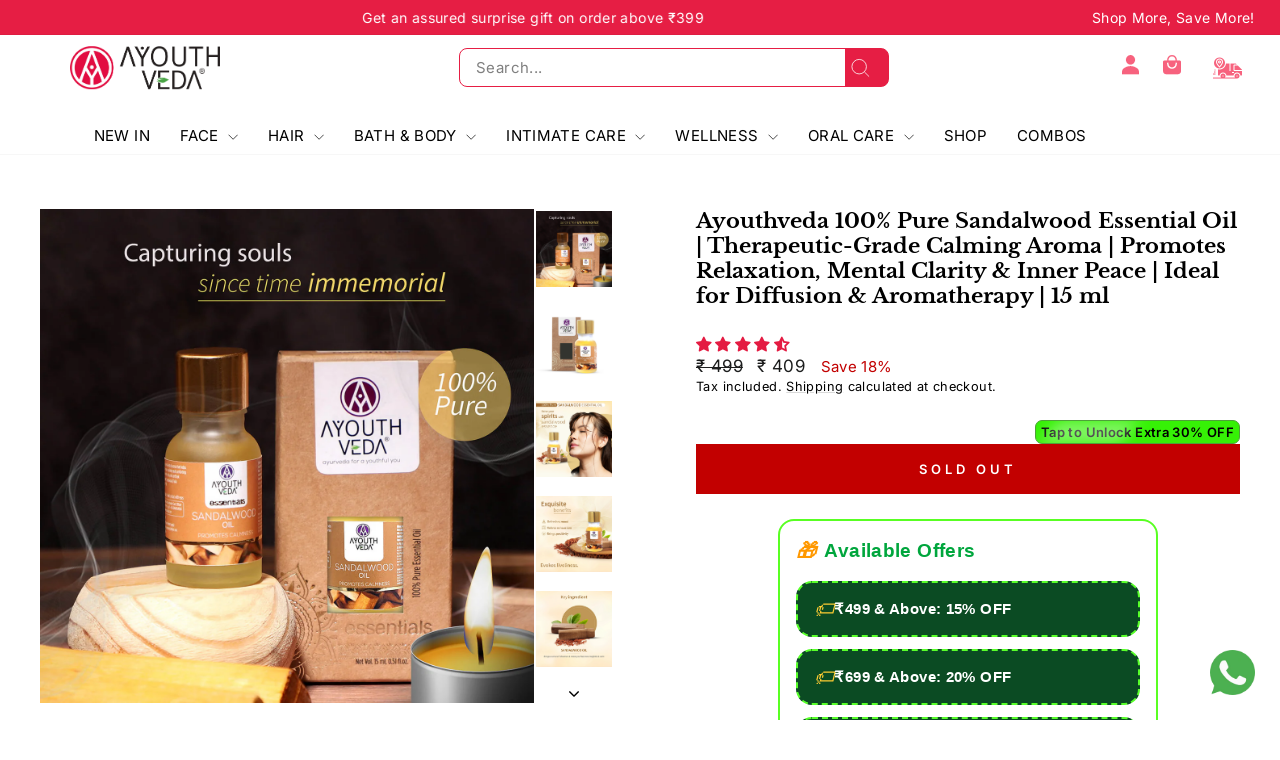

--- FILE ---
content_type: text/html; charset=utf-8
request_url: https://www.ayouthveda.com/en-uae/products/sandalwood-essential-oil
body_size: 70513
content:
<!doctype html>
<html class="no-js" lang="en" dir="ltr">
<head>
  <style id="appco_bg_load">div:not(.appco_bg), section:not(.appco_bg), iframelazy:not(.appco_bg){background-image:none !important;}</style>
<script>
var appco_lazy_load_by_px = 200,
    blank_image_webp_url = "[data-uri]",
    google_fonts_delay_load = 1e4,
    appco_mousemoveloadimg = !1,
    appco_page_is_scrolled = !1,
    appco_lazy_load_js = 1,
    appco_excluded_js = 0;
class appco_loadscripts {
    constructor(e) {
        this.triggerEvents = e, this.eventOptions = {
            passive: !0
        }, this.userEventListener = this.triggerListener.bind(this), this.lazy_trigger, this.style_load_fired, this.lazy_scripts_load_fired = 0, this.scripts_load_fired = 0, this.scripts_load_fire = 0, this.excluded_js = appco_excluded_js, this.appco_lazy_load_js = appco_lazy_load_js, this.appco_fonts = "undefined" != typeof appco_googlefont ? appco_googlefont : [], this.appco_styles = [], this.appco_scripts = {
            normal: [],
            async: [],
            defer: [],
            lazy: []
        }, this.allJQueries = []
    }
    user_events_add(e) {
        this.triggerEvents.forEach(t => window.addEventListener(t, e.userEventListener, e.eventOptions))
    }
    user_events_remove(e) {
        this.triggerEvents.forEach(t => window.removeEventListener(t, e.userEventListener, e.eventOptions))
    }
    triggerListener_on_load() {
        "loading" === document.readyState ? document.addEventListener("DOMContentLoaded", this.load_resources.bind(this)) : this.load_resources()
    }
    triggerListener() {
        this.user_events_remove(this), this.lazy_scripts_load_fired = 1, this.add_html_class("appco_user"), "loading" === document.readyState ? (document.addEventListener("DOMContentLoaded", this.load_style_resources.bind(this)), this.scripts_load_fire || document.addEventListener("DOMContentLoaded", this.load_resources.bind(this))) : (this.load_style_resources(), this.scripts_load_fire || this.load_resources())
    }
    async load_style_resources() {
        this.style_load_fired || (this.style_load_fired = !0, this.register_styles(), document.getElementsByTagName("html")[0].setAttribute("data-css", this.appco_styles.length), document.getElementsByTagName("html")[0].setAttribute("data-css-loaded", 0), this.preload_scripts(this.appco_styles), this.load_styles_preloaded())
    }
    async load_styles_preloaded() {
        setTimeout(function(e) {
            document.getElementsByTagName("html")[0].classList.contains("css-preloaded") ? e.load_styles(e.appco_styles) : e.load_styles_preloaded()
        }, 200, this)
    }
    async load_resources() {
        this.scripts_load_fired || (this.scripts_load_fired = !0, this.hold_event_listeners(), this.exe_document_write(), this.register_scripts(), this.add_html_class("appco_start"), "function" == typeof appco_events_on_start_js && appco_events_on_start_js(), this.preload_scripts(this.appco_scripts.normal), this.preload_scripts(this.appco_scripts.defer), this.preload_scripts(this.appco_scripts.async), this.wnwAnalytics(), this.wnwBoomerang(), await this.load_scripts(this.appco_scripts.normal), await this.load_scripts(this.appco_scripts.defer), await this.load_scripts(this.appco_scripts.async), await this.execute_domcontentloaded(), await this.execute_window_load(), window.dispatchEvent(new Event("appco-scripts-loaded")), this.add_html_class("appco_js"), "function" == typeof appco_events_on_end_js && appco_events_on_end_js(), this.lazy_trigger = setInterval(this.appco_trigger_lazy_script, 500, this))
    }
    async appco_trigger_lazy_script(e) {
        e.lazy_scripts_load_fired && (await e.load_scripts(e.appco_scripts.lazy), e.add_html_class("jsload"), clearInterval(e.lazy_trigger))
    }
    add_html_class(e) {
        document.getElementsByTagName("html")[0].classList.add(e)
    }
    register_scripts() {
        document.querySelectorAll("script[type=lazyload_js]").forEach(e => {
            e.hasAttribute("data-src") ? e.hasAttribute("async") && !1 !== e.async ? this.appco_scripts.async.push(e) : e.hasAttribute("defer") && !1 !== e.defer || "module" === e.getAttribute("data-appco-type") ? this.appco_scripts.defer.push(e) : this.appco_scripts.normal.push(e) : this.appco_scripts.normal.push(e)
        }), document.querySelectorAll("script[type=lazyload_ext]").forEach(e => {
            this.appco_scripts.lazy.push(e)
        })
    }
    register_styles() {
        document.querySelectorAll("link[data-href]").forEach(e => {
            this.appco_styles.push(e)
        })
    }
    async execute_script(e) {
        return await this.repaint_frame(), new Promise(t => {
            let s = document.createElement("script"),
                a;
            [...e.attributes].forEach(e => {
                let t = e.nodeName;
                "type" !== t && "data-src" !== t && ("data-appco-type" === t && (t = "type", a = e.nodeValue), s.setAttribute(t, e.nodeValue))
            }), e.hasAttribute("data-src") ? (s.setAttribute("src", e.getAttribute("data-src")), s.addEventListener("load", t), s.addEventListener("error", t)) : (s.text = e.text, t()), null !== e.parentNode && e.parentNode.replaceChild(s, e)
        })
    }
    async execute_styles(e) {
        var t;
        let s;
        return t = e, void((s = document.createElement("link")).href = t.getAttribute("data-href"), s.rel = "stylesheet", document.head.appendChild(s), t.parentNode.removeChild(t))
    }
    async load_scripts(e) {
        let t = e.shift();
        return t ? (await this.execute_script(t), this.load_scripts(e)) : Promise.resolve()
    }
    async load_styles(e) {
        let t = e.shift();
        return t ? (this.execute_styles(t), this.load_styles(e)) : "loaded"
    }
    async load_fonts(e) {
        var t = document.createDocumentFragment();
        e.forEach(e => {
            let s = document.createElement("link");
            s.href = e, s.rel = "stylesheet", t.appendChild(s)
        }), setTimeout(function() {
            document.head.appendChild(t)
        }, google_fonts_delay_load)
    }
    preload_scripts(e) {
        var t = document.createDocumentFragment(),
            s = 0,
            a = this;
        [...e].forEach(i => {
            let r = i.getAttribute("data-src"),
                n = i.getAttribute("data-href");
            if (r) {
                let d = document.createElement("link");
                d.href = r, d.rel = "preload", d.as = "script", t.appendChild(d)
            } else if (n) {
                let l = document.createElement("link");
                l.href = n, l.rel = "preload", l.as = "style", s++, e.length == s && (l.dataset.last = 1), t.appendChild(l), l.onload = function() {
                    fetch(this.href).then(e => e.blob()).then(e => {
                        a.update_css_loader()
                    }).catch(e => {
                        a.update_css_loader()
                    })
                }, l.onerror = function() {
                    a.update_css_loader()
                }
            }
        }), document.head.appendChild(t)
    }
    update_css_loader() {
        document.getElementsByTagName("html")[0].setAttribute("data-css-loaded", parseInt(document.getElementsByTagName("html")[0].getAttribute("data-css-loaded")) + 1), document.getElementsByTagName("html")[0].getAttribute("data-css") == document.getElementsByTagName("html")[0].getAttribute("data-css-loaded") && document.getElementsByTagName("html")[0].classList.add("css-preloaded")
    }
    hold_event_listeners() {
        let e = {};

        function t(t, s) {
            ! function(t) {
                function s(s) {
                    return e[t].eventsToRewrite.indexOf(s) >= 0 ? "appco-" + s : s
                }
                e[t] || (e[t] = {
                    originalFunctions: {
                        add: t.addEventListener,
                        remove: t.removeEventListener
                    },
                    eventsToRewrite: []
                }, t.addEventListener = function() {
                    arguments[0] = s(arguments[0]), e[t].originalFunctions.add.apply(t, arguments)
                }, t.removeEventListener = function() {
                    arguments[0] = s(arguments[0]), e[t].originalFunctions.remove.apply(t, arguments)
                })
            }(t), e[t].eventsToRewrite.push(s)
        }

        function s(e, t) {
            let s = e[t];
            Object.defineProperty(e, t, {
                get: () => s || function() {},
                set(a) {
                    e["appco" + t] = s = a
                }
            })
        }
        t(document, "DOMContentLoaded"), t(window, "DOMContentLoaded"), t(window, "load"), t(window, "pageshow"), t(document, "readystatechange"), s(document, "onreadystatechange"), s(window, "onload"), s(window, "onpageshow")
    }
    hold_jquery(e) {
        let t = window.jQuery;
        Object.defineProperty(window, "jQuery", {
            get: () => t,
            set(s) {
                if (s && s.fn && !e.allJQueries.includes(s)) {
                    s.fn.ready = s.fn.init.prototype.ready = function(t) {
                        if (void 0 !== t) return e.scripts_load_fired ? e.domReadyFired ? t.bind(document)(s) : document.addEventListener("appco-DOMContentLoaded", () => t.bind(document)(s)) : t.bind(document)(s), s(document)
                    };
                    let a = s.fn.on;
                    s.fn.on = s.fn.init.prototype.on = function() {
                        if ("ready" == arguments[0]) {
                            if (this[0] !== document) return a.apply(this, arguments), this;
                            arguments[1].bind(document)(s)
                        }
                        if (this[0] === window) {
                            function e(e) {
                                return e.split(" ").map(e => "load" === e || 0 === e.indexOf("load.") ? "appco-jquery-load" : e).join(" ")
                            }
                            "string" == typeof arguments[0] || arguments[0] instanceof String ? arguments[0] = e(arguments[0]) : "object" == typeof arguments[0] && Object.keys(arguments[0]).forEach(t => {
                                Object.assign(arguments[0], {
                                    [e(t)]: arguments[0][t]
                                })[t]
                            })
                        }
                        return a.apply(this, arguments), this
                    }, e.allJQueries.push(s)
                }
                t = s
            }
        })
    }
    async execute_domcontentloaded() {
        this.domReadyFired = !0, await this.repaint_frame(), document.dispatchEvent(new Event("appco-DOMContentLoaded")), await this.repaint_frame(), window.dispatchEvent(new Event("appco-DOMContentLoaded")), await this.repaint_frame(), document.dispatchEvent(new Event("appco-readystatechange")), await this.repaint_frame(), document.appcoonreadystatechange && document.appcoonreadystatechange()
    }
    async execute_window_load() {
        await this.repaint_frame(), setTimeout(function() {
            window.dispatchEvent(new Event("appco-load"))
        }, 100), await this.repaint_frame(), window.appcoonload && window.appcoonload(), await this.repaint_frame(), this.allJQueries.forEach(e => e(window).trigger("appco-jquery-load")), window.dispatchEvent(new Event("appco-pageshow")), await this.repaint_frame(), window.appcoonpageshow && window.appcoonpageshow()
    }
    exe_document_write() {
        let e = new Map;
        document.write = document.writeln = function(t) {
            let s = document.currentScript,
                a = document.createRange(),
                i = s.parentElement,
                r = e.get(s);
            void 0 === r && (r = s.nextSibling, e.set(s, r));
            let n = document.createDocumentFragment();
            a.setStart(n, 0), n.appendChild(a.createContextualFragment(t)), i.insertBefore(n, r)
        }
    }
    async repaint_frame() {
        return new Promise(e => requestAnimationFrame(e))
    }
    static execute() {
        let e = new appco_loadscripts(["keydown", "mousemove", "touchmove", "touchstart", "touchend", "wheel"]);
        e.load_fonts(e.appco_fonts), e.user_events_add(e), e.excluded_js || e.hold_jquery(e), e.appco_lazy_load_js || (e.scripts_load_fire = 1, e.triggerListener_on_load());
        let t = setInterval(function e(s) {
            null != document.body && (document.body.getBoundingClientRect().top < -30 && s.triggerListener(), clearInterval(t))
        }, 500, e)
    }
    wnwAnalytics() {
        document.querySelectorAll(".analytics").forEach(function(e) {
            trekkie.integrations = !1;
            var t = document.createElement("script");
            t.innerHTML = e.innerHTML, e.parentNode.insertBefore(t, e.nextSibling), e.parentNode.removeChild(e)
        })
    }
    wnwBoomerang() {
        document.querySelectorAll(".boomerang").forEach(function(e) {
            window.BOOMR.version = !1;
            var t = document.createElement("script");
            t.innerHTML = e.innerHTML, e.parentNode.insertBefore(t, e.nextSibling), e.parentNode.removeChild(e)
        })
    }
}
setTimeout(function(){
appco_loadscripts.execute();
},1000);
</script>

<script>
        (() => {
          try {        
              const setAttribute = (element, attr, value) => element.setAttribute(attr, value);
              const removeAttribute = (element, attr) => element.removeAttribute(attr);        
              new MutationObserver((mutations) => {
                  mutations.forEach(({ addedNodes }) => {
                      addedNodes.forEach((node) => {
                          if (node.tagName === "SCRIPT" && node.id === 'web-pixels-manager-setup') {
                              if (node.nodeType === 1) {                            
                                  node.type = "lazyload_js";
                              }
                          }
                      });
                  });
              }).observe(document.documentElement, {
                  childList: true,
                  subtree: true
              });
          } catch (error) {
              console.error("Error in MutationObserver:", error);
          }
      })();  
</script>
  <style>
.slideshow__slide .hero__image-wrapper, [data-aos=hero__animation] .hero__image-wrapper{ opacity: 1 !important;}
.loading--delayed:before{animation: none !important;}
html:not(.jsload).shop-bycollection-class:before{
background:unset !important;
}
html:not(.appco_start) .site-nav__item:nth-child(10) a{
background-image:unset !important;
}
.hero > .slideshow__slide:nth-child(1) .hero__image-wrapper image-element , 
.hero > .slideshow__slide:nth-child(1) .hero__image-wrapper image-element img {
    opacity: 1 !important;
    visibility: visible !important;
} 
.hero > .slideshow__slide:nth-child(1) .hero__image-wrapper {
    transform: unset !important;
}
.aos-animate[data-aos=image-fade-in] .image-element {
    animation: none !important;
}
.image-element {
    opacity: 1 !important;
}
.loading--delayed:before {
    display: none;
}

.loading--delayed:after {
    display: none;
}


</style>
  <meta charset="utf-8">
  <meta http-equiv="X-UA-Compatible" content="IE=edge,chrome=1">
  <meta name="viewport" content="width=device-width,initial-scale=1">
  <meta name="theme-color" content="#c20000">
  <link rel="canonical" href="https://www.ayouthveda.com/en-uae/products/sandalwood-essential-oil">
  <link rel="preconnect" href="https://cdn.shopify.com" crossorigin>
  <link rel="preconnect" href="https://fonts.shopifycdn.com" crossorigin>
  <link rel="dns-prefetch" href="https://productreviews.shopifycdn.com">
  <link rel="dns-prefetch" href="https://ajax.googleapis.com">
  <link rel="dns-prefetch" href="https://maps.googleapis.com">
  <link rel="dns-prefetch" href="https://maps.gstatic.com">
<!-- Typed.js Library -->
<script type="lazyload_js" data-src="https://cdn.jsdelivr.net/npm/typed.js@2.0.12"></script><link rel="shortcut icon" href="//www.ayouthveda.com/cdn/shop/files/Artboard_5-100_1_32x32.jpg?v=1764853337" type="image/png" /><title>Ayouthveda 100% Pure Sandalwood Essential Oil | Therapeutic-Grade Calm
</title>
<meta name="description" content="Indulge in the captivating allure of Ayouthveda Sandalwood Essential Oil, meticulously crafted through delicate steam distillation to preserve its authentic essence. A harmonious blend of earthy and woody notes will make you feel like you are in a realm of serenity. Enveloping you with its calming properties, enriched "><meta property="og:site_name" content="Ayouthveda">
  <meta property="og:url" content="https://www.ayouthveda.com/en-uae/products/sandalwood-essential-oil">
  <meta property="og:title" content="Ayouthveda 100% Pure Sandalwood Essential Oil | Therapeutic-Grade Calming Aroma | Promotes Relaxation, Mental Clarity &amp; Inner Peace | Ideal for Diffusion &amp; Aromatherapy | 15 ml">
  <meta property="og:type" content="product">
  <meta property="og:description" content="Indulge in the captivating allure of Ayouthveda Sandalwood Essential Oil, meticulously crafted through delicate steam distillation to preserve its authentic essence. A harmonious blend of earthy and woody notes will make you feel like you are in a realm of serenity. Enveloping you with its calming properties, enriched "><meta property="og:image" content="http://www.ayouthveda.com/cdn/shop/files/Sandalwoodessentialoilecommerce-02.jpg?v=1689937974">
    <meta property="og:image:secure_url" content="https://www.ayouthveda.com/cdn/shop/files/Sandalwoodessentialoilecommerce-02.jpg?v=1689937974">
    <meta property="og:image:width" content="1500">
    <meta property="og:image:height" content="1500"><meta name="twitter:site" content="@https://x.com/ayouthveda">
  <meta name="twitter:card" content="summary_large_image">
  <meta name="twitter:title" content="Ayouthveda 100% Pure Sandalwood Essential Oil | Therapeutic-Grade Calming Aroma | Promotes Relaxation, Mental Clarity & Inner Peace | Ideal for Diffusion & Aromatherapy | 15 ml">
  <meta name="twitter:description" content="Indulge in the captivating allure of Ayouthveda Sandalwood Essential Oil, meticulously crafted through delicate steam distillation to preserve its authentic essence. A harmonious blend of earthy and woody notes will make you feel like you are in a realm of serenity. Enveloping you with its calming properties, enriched ">
<style data-shopify>@font-face {
  font-family: Inter;
  font-weight: 400;
  font-style: normal;
  font-display: swap;
  src: url("//www.ayouthveda.com/cdn/fonts/inter/inter_n4.b2a3f24c19b4de56e8871f609e73ca7f6d2e2bb9.woff2") format("woff2"),
       url("//www.ayouthveda.com/cdn/fonts/inter/inter_n4.af8052d517e0c9ffac7b814872cecc27ae1fa132.woff") format("woff");
}

  @font-face {
  font-family: Inter;
  font-weight: 400;
  font-style: normal;
  font-display: swap;
  src: url("//www.ayouthveda.com/cdn/fonts/inter/inter_n4.b2a3f24c19b4de56e8871f609e73ca7f6d2e2bb9.woff2") format("woff2"),
       url("//www.ayouthveda.com/cdn/fonts/inter/inter_n4.af8052d517e0c9ffac7b814872cecc27ae1fa132.woff") format("woff");
}


  @font-face {
  font-family: Inter;
  font-weight: 600;
  font-style: normal;
  font-display: swap;
  src: url("//www.ayouthveda.com/cdn/fonts/inter/inter_n6.771af0474a71b3797eb38f3487d6fb79d43b6877.woff2") format("woff2"),
       url("//www.ayouthveda.com/cdn/fonts/inter/inter_n6.88c903d8f9e157d48b73b7777d0642925bcecde7.woff") format("woff");
}

  @font-face {
  font-family: Inter;
  font-weight: 400;
  font-style: italic;
  font-display: swap;
  src: url("//www.ayouthveda.com/cdn/fonts/inter/inter_i4.feae1981dda792ab80d117249d9c7e0f1017e5b3.woff2") format("woff2"),
       url("//www.ayouthveda.com/cdn/fonts/inter/inter_i4.62773b7113d5e5f02c71486623cf828884c85c6e.woff") format("woff");
}

  @font-face {
  font-family: Inter;
  font-weight: 600;
  font-style: italic;
  font-display: swap;
  src: url("//www.ayouthveda.com/cdn/fonts/inter/inter_i6.3bbe0fe1c7ee4f282f9c2e296f3e4401a48cbe19.woff2") format("woff2"),
       url("//www.ayouthveda.com/cdn/fonts/inter/inter_i6.8bea21f57a10d5416ddf685e2c91682ec237876d.woff") format("woff");
}

</style><link href="//www.ayouthveda.com/cdn/shop/t/76/assets/theme.css?v=152218190256475710081766499142" rel="stylesheet" type="text/css" media="all" />
<style data-shopify>:root {
    --typeHeaderPrimary: Inter;
    --typeHeaderFallback: sans-serif;
    --typeHeaderSize: 36px;
    --typeHeaderWeight: 400;
    --typeHeaderLineHeight: 1;
    --typeHeaderSpacing: 0.0em;

    --typeBasePrimary:Inter;
    --typeBaseFallback:sans-serif;
    --typeBaseSize: 15px;
    --typeBaseWeight: 400;
    --typeBaseSpacing: 0.025em;
    --typeBaseLineHeight: 1.4;
    --typeBaselineHeightMinus01: 1.3;

    --typeCollectionTitle: 15px;

    --iconWeight: 2px;
    --iconLinecaps: miter;

    
        --buttonRadius: 0;
    

    --colorGridOverlayOpacity: 0.1;
    --colorAnnouncement: #e61e44;
    --colorAnnouncementText: #ffffff;

    --colorBody: #ffffff;
    --colorBodyAlpha05: rgba(255, 255, 255, 0.05);
    --colorBodyDim: #f2f2f2;
    --colorBodyLightDim: #fafafa;
    --colorBodyMediumDim: #f5f5f5;


    --colorBorder: #e8e8e1;

    --colorBtnPrimary: #c20000;
    --colorBtnPrimaryLight: #f50000;
    --colorBtnPrimaryDim: #a90000;
    --colorBtnPrimaryText: #ffffff;

    --colorCartDot: #ff4f33;

    --colorDrawers: #ffffff;
    --colorDrawersDim: #f2f2f2;
    --colorDrawerBorder: #e8e8e1;
    --colorDrawerText: #000000;
    --colorDrawerTextDark: #000000;
    --colorDrawerButton: #111111;
    --colorDrawerButtonText: #ffffff;

    --colorFooter: #e61e44;
    --colorFooterText: #ffffff;
    --colorFooterTextAlpha01: #ffffff;

    --colorGridOverlay: #000000;
    --colorGridOverlayOpacity: 0.1;

    --colorHeaderTextAlpha01: rgba(0, 0, 0, 0.1);

    --colorHeroText: #ffffff;

    --colorSmallImageBg: #ffffff;
    --colorLargeImageBg: #0f0f0f;

    --colorImageOverlay: #000000;
    --colorImageOverlayOpacity: 0.1;
    --colorImageOverlayTextShadow: 0.2;

    --colorLink: #000000;

    --colorModalBg: rgba(230, 230, 230, 0.6);

    --colorNav: #ffffff;
    --colorNavText: #000000;

    --colorPrice: #1c1d1d;

    --colorSaleTag: #1c1d1d;
    --colorSaleTagText: #ffffff;

    --colorTextBody: #000000;
    --colorTextBodyAlpha015: rgba(0, 0, 0, 0.15);
    --colorTextBodyAlpha005: rgba(0, 0, 0, 0.05);
    --colorTextBodyAlpha008: rgba(0, 0, 0, 0.08);
    --colorTextSavings: #C20000;

    --urlIcoSelect: url(//www.ayouthveda.com/cdn/shop/t/76/assets/ico-select.svg);
    --urlIcoSelectFooter: url(//www.ayouthveda.com/cdn/shop/t/76/assets/ico-select-footer.svg);
    --urlIcoSelectWhite: url(//www.ayouthveda.com/cdn/shop/t/76/assets/ico-select-white.svg);

    --grid-gutter: 17px;
    --drawer-gutter: 20px;

    --sizeChartMargin: 25px 0;
    --sizeChartIconMargin: 5px;

    --newsletterReminderPadding: 40px;

    /*Shop Pay Installments*/
    --color-body-text: #000000;
    --color-body: #ffffff;
    --color-bg: #ffffff;
    }

    .placeholder-content {
    background-image: linear-gradient(100deg, #ffffff 40%, #f7f7f7 63%, #ffffff 79%);
    }</style><script>
    document.documentElement.className = document.documentElement.className.replace('no-js', 'js');

    window.theme = window.theme || {};
    theme.routes = {
      home: "/en-uae",
      cart: "/en-uae/cart.js",
      cartPage: "/en-uae/cart",
      cartAdd: "/en-uae/cart/add.js",
      cartChange: "/en-uae/cart/change.js",
      search: "/en-uae/search",
      predictiveSearch: "/en-uae/search/suggest"
    };
    theme.strings = {
      soldOut: "Sold Out",
      unavailable: "Unavailable",
      inStockLabel: "In stock, ready to ship",
      oneStockLabel: "Low stock - [count] item left",
      otherStockLabel: "Low stock - [count] items left",
      willNotShipUntil: "Ready to ship [date]",
      willBeInStockAfter: "Back in stock [date]",
      waitingForStock: "Backordered, shipping soon",
      savePrice: "Save [saved_amount]",
      cartEmpty: "Your cart is currently empty.",
      cartTermsConfirmation: "You must agree with the terms and conditions of sales to check out",
      searchCollections: "Collections",
      searchPages: "Pages",
      searchArticles: "Articles",
      productFrom: "from ",
      maxQuantity: "You can only have [quantity] of [title] in your cart."
    };
    theme.settings = {
      cartType: "drawer",
      isCustomerTemplate: false,
      moneyFormat: "\u003cspan class=money\u003e\u0026#8377; {{amount_no_decimals}}\u003c\/span\u003e",
      saveType: "percent",
      productImageSize: "natural",
      productImageCover: false,
      predictiveSearch: true,
      predictiveSearchType: null,
      predictiveSearchVendor: false,
      predictiveSearchPrice: false,
      quickView: false,
      themeName: 'Impulse',
      themeVersion: "8.0.0"
    };
  </script>
            <script>window.performance && window.performance.mark && window.performance.mark('shopify.content_for_header.start');</script><meta name="google-site-verification" content="IKxbgTWSETxmDp2YDhgfa-RJhOivZVvjhSedlfdZ6FE">
<meta id="shopify-digital-wallet" name="shopify-digital-wallet" content="/35312304265/digital_wallets/dialog">
<link rel="alternate" hreflang="x-default" href="https://www.ayouthveda.com/products/sandalwood-essential-oil">
<link rel="alternate" hreflang="en" href="https://www.ayouthveda.com/products/sandalwood-essential-oil">
<link rel="alternate" hreflang="en-AE" href="https://www.ayouthveda.com/en-uae/products/sandalwood-essential-oil">
<link rel="alternate" hreflang="en-US" href="https://www.ayouthveda.com/en-usa/products/sandalwood-essential-oil">
<link rel="alternate" type="application/json+oembed" href="https://www.ayouthveda.com/en-uae/products/sandalwood-essential-oil.oembed">
<script async="async" data-src="/checkouts/internal/preloads.js?locale=en-AE"></script>
<script id="shopify-features" type="application/json">{"accessToken":"ac1f4ae6af123d5df034580867953b5a","betas":["rich-media-storefront-analytics"],"domain":"www.ayouthveda.com","predictiveSearch":true,"shopId":35312304265,"locale":"en"}</script>
<script>var Shopify = Shopify || {};
Shopify.shop = "ayouthveda.myshopify.com";
Shopify.locale = "en";
Shopify.currency = {"active":"INR","rate":"1.0"};
Shopify.country = "AE";
Shopify.theme = {"name":"OPT | changes_New Website 2025","id":153129189598,"schema_name":"Impulse","schema_version":"8.0.0","theme_store_id":857,"role":"main"};
Shopify.theme.handle = "null";
Shopify.theme.style = {"id":null,"handle":null};
Shopify.cdnHost = "www.ayouthveda.com/cdn";
Shopify.routes = Shopify.routes || {};
Shopify.routes.root = "/en-uae/";</script>
<script type="lazyload_js" data-appco-type="module">!function(o){(o.Shopify=o.Shopify||{}).modules=!0}(window);</script>
<script>!function(o){function n(){var o=[];function n(){o.push(Array.prototype.slice.apply(arguments))}return n.q=o,n}var t=o.Shopify=o.Shopify||{};t.loadFeatures=n(),t.autoloadFeatures=n()}(window);</script>
<script id="shop-js-analytics" type="application/json">{"pageType":"product"}</script>
<script type="lazyload_js" data-appco-type="module" data-src="//www.ayouthveda.com/cdn/shopifycloud/shop-js/modules/v2/client.init-shop-cart-sync_BT-GjEfc.en.esm.js"></script>
<script type="lazyload_js" data-appco-type="module" data-src="//www.ayouthveda.com/cdn/shopifycloud/shop-js/modules/v2/chunk.common_D58fp_Oc.esm.js"></script>
<script type="lazyload_js" data-appco-type="module" data-src="//www.ayouthveda.com/cdn/shopifycloud/shop-js/modules/v2/chunk.modal_xMitdFEc.esm.js"></script>
<script type="lazyload_js" data-appco-type="module">
  await import("//www.ayouthveda.com/cdn/shopifycloud/shop-js/modules/v2/client.init-shop-cart-sync_BT-GjEfc.en.esm.js");
await import("//www.ayouthveda.com/cdn/shopifycloud/shop-js/modules/v2/chunk.common_D58fp_Oc.esm.js");
await import("//www.ayouthveda.com/cdn/shopifycloud/shop-js/modules/v2/chunk.modal_xMitdFEc.esm.js");

  window.Shopify.SignInWithShop?.initShopCartSync?.({"fedCMEnabled":true,"windoidEnabled":true});

</script>
<script>(function() {
  var isLoaded = false;
  function asyncLoad() {
    if (isLoaded) return;
    isLoaded = true;
    var urls = ["https:\/\/myfaqprime.appspot.com\/bot\/bot-primelite.js?shop=ayouthveda.myshopify.com","https:\/\/cdn.tabarn.app\/cdn\/automatic-discount\/automatic-discount-v2.min.js?shop=ayouthveda.myshopify.com","https:\/\/fuedev.ngrok.io\/store\/static\/js\/main.js?shop=ayouthveda.myshopify.com","https:\/\/cdn.robinpro.gallery\/js\/client.js?v=5ad0431\u0026shop=ayouthveda.myshopify.com","https:\/\/omnisnippet1.com\/platforms\/shopify.js?source=scriptTag\u0026v=2025-05-15T12\u0026shop=ayouthveda.myshopify.com","https:\/\/static2.rapidsearch.dev\/resultpage.js?shop=ayouthveda.myshopify.com","https:\/\/d33a6lvgbd0fej.cloudfront.net\/script_tag\/secomapp.scripttag.js?shop=ayouthveda.myshopify.com"];
    for (var i = 0; i < urls.length; i++) {
      var s = document.createElement('script');
      s.type = 'text/javascript';
      s.async = true;
      s.src = urls[i];
      var x = document.getElementsByTagName('script')[0];
      x.parentNode.insertBefore(s, x);
    }
  };
  if(window.attachEvent) {
    window.attachEvent('onload', asyncLoad);
  } else {
    window.addEventListener('appco-DOMContentLoaded', asyncLoad, false);
  }
})();</script>
<script id="__st">var __st={"a":35312304265,"offset":19800,"reqid":"1a404eb3-ddee-453c-83b4-1f117f4bb4f9-1769444683","pageurl":"www.ayouthveda.com\/en-uae\/products\/sandalwood-essential-oil","u":"430fe84673ec","p":"product","rtyp":"product","rid":7915358388446};</script>
<script>window.ShopifyPaypalV4VisibilityTracking = true;</script>
<script id="captcha-bootstrap">!function(){'use strict';const t='contact',e='account',n='new_comment',o=[[t,t],['blogs',n],['comments',n],[t,'customer']],c=[[e,'customer_login'],[e,'guest_login'],[e,'recover_customer_password'],[e,'create_customer']],r=t=>t.map((([t,e])=>`form[action*='/${t}']:not([data-nocaptcha='true']) input[name='form_type'][value='${e}']`)).join(','),a=t=>()=>t?[...document.querySelectorAll(t)].map((t=>t.form)):[];function s(){const t=[...o],e=r(t);return a(e)}const i='password',u='form_key',d=['recaptcha-v3-token','g-recaptcha-response','h-captcha-response',i],f=()=>{try{return window.sessionStorage}catch{return}},m='__shopify_v',_=t=>t.elements[u];function p(t,e,n=!1){try{const o=window.sessionStorage,c=JSON.parse(o.getItem(e)),{data:r}=function(t){const{data:e,action:n}=t;return t[m]||n?{data:e,action:n}:{data:t,action:n}}(c);for(const[e,n]of Object.entries(r))t.elements[e]&&(t.elements[e].value=n);n&&o.removeItem(e)}catch(o){console.error('form repopulation failed',{error:o})}}const l='form_type',E='cptcha';function T(t){t.dataset[E]=!0}const w=window,h=w.document,L='Shopify',v='ce_forms',y='captcha';let A=!1;((t,e)=>{const n=(g='f06e6c50-85a8-45c8-87d0-21a2b65856fe',I='https://cdn.shopify.com/shopifycloud/storefront-forms-hcaptcha/ce_storefront_forms_captcha_hcaptcha.v1.5.2.iife.js',D={infoText:'Protected by hCaptcha',privacyText:'Privacy',termsText:'Terms'},(t,e,n)=>{const o=w[L][v],c=o.bindForm;if(c)return c(t,g,e,D).then(n);var r;o.q.push([[t,g,e,D],n]),r=I,A||(h.body.append(Object.assign(h.createElement('script'),{id:'captcha-provider',async:!0,src:r})),A=!0)});var g,I,D;w[L]=w[L]||{},w[L][v]=w[L][v]||{},w[L][v].q=[],w[L][y]=w[L][y]||{},w[L][y].protect=function(t,e){n(t,void 0,e),T(t)},Object.freeze(w[L][y]),function(t,e,n,w,h,L){const[v,y,A,g]=function(t,e,n){const i=e?o:[],u=t?c:[],d=[...i,...u],f=r(d),m=r(i),_=r(d.filter((([t,e])=>n.includes(e))));return[a(f),a(m),a(_),s()]}(w,h,L),I=t=>{const e=t.target;return e instanceof HTMLFormElement?e:e&&e.form},D=t=>v().includes(t);t.addEventListener('submit',(t=>{const e=I(t);if(!e)return;const n=D(e)&&!e.dataset.hcaptchaBound&&!e.dataset.recaptchaBound,o=_(e),c=g().includes(e)&&(!o||!o.value);(n||c)&&t.preventDefault(),c&&!n&&(function(t){try{if(!f())return;!function(t){const e=f();if(!e)return;const n=_(t);if(!n)return;const o=n.value;o&&e.removeItem(o)}(t);const e=Array.from(Array(32),(()=>Math.random().toString(36)[2])).join('');!function(t,e){_(t)||t.append(Object.assign(document.createElement('input'),{type:'hidden',name:u})),t.elements[u].value=e}(t,e),function(t,e){const n=f();if(!n)return;const o=[...t.querySelectorAll(`input[type='${i}']`)].map((({name:t})=>t)),c=[...d,...o],r={};for(const[a,s]of new FormData(t).entries())c.includes(a)||(r[a]=s);n.setItem(e,JSON.stringify({[m]:1,action:t.action,data:r}))}(t,e)}catch(e){console.error('failed to persist form',e)}}(e),e.submit())}));const S=(t,e)=>{t&&!t.dataset[E]&&(n(t,e.some((e=>e===t))),T(t))};for(const o of['focusin','change'])t.addEventListener(o,(t=>{const e=I(t);D(e)&&S(e,y())}));const B=e.get('form_key'),M=e.get(l),P=B&&M;t.addEventListener('appco-DOMContentLoaded',(()=>{const t=y();if(P)for(const e of t)e.elements[l].value===M&&p(e,B);[...new Set([...A(),...v().filter((t=>'true'===t.dataset.shopifyCaptcha))])].forEach((e=>S(e,t)))}))}(h,new URLSearchParams(w.location.search),n,t,e,['guest_login'])})(!0,!0)}();</script>
<script integrity="sha256-4kQ18oKyAcykRKYeNunJcIwy7WH5gtpwJnB7kiuLZ1E=" data-source-attribution="shopify.loadfeatures" type="lazyload_js" data-src="//www.ayouthveda.com/cdn/shopifycloud/storefront/assets/storefront/load_feature-a0a9edcb.js" crossorigin="anonymous"></script>
<script data-source-attribution="shopify.dynamic_checkout.dynamic.init">var Shopify=Shopify||{};Shopify.PaymentButton=Shopify.PaymentButton||{isStorefrontPortableWallets:!0,init:function(){window.Shopify.PaymentButton.init=function(){};var t=document.createElement("script");t.src="https://www.ayouthveda.com/cdn/shopifycloud/portable-wallets/latest/portable-wallets.en.js",t.type="module",document.head.appendChild(t)}};
</script>
<script data-source-attribution="shopify.dynamic_checkout.buyer_consent">
  function portableWalletsHideBuyerConsent(e){var t=document.getElementById("shopify-buyer-consent"),n=document.getElementById("shopify-subscription-policy-button");t&&n&&(t.classList.add("hidden"),t.setAttribute("aria-hidden","true"),n.removeEventListener("click",e))}function portableWalletsShowBuyerConsent(e){var t=document.getElementById("shopify-buyer-consent"),n=document.getElementById("shopify-subscription-policy-button");t&&n&&(t.classList.remove("hidden"),t.removeAttribute("aria-hidden"),n.addEventListener("click",e))}window.Shopify?.PaymentButton&&(window.Shopify.PaymentButton.hideBuyerConsent=portableWalletsHideBuyerConsent,window.Shopify.PaymentButton.showBuyerConsent=portableWalletsShowBuyerConsent);
</script>
<script>
  function portableWalletsCleanup(e){e&&e.src&&console.error("Failed to load portable wallets script "+e.src);var t=document.querySelectorAll("shopify-accelerated-checkout .shopify-payment-button__skeleton, shopify-accelerated-checkout-cart .wallet-cart-button__skeleton"),e=document.getElementById("shopify-buyer-consent");for(let e=0;e<t.length;e++)t[e].remove();e&&e.remove()}function portableWalletsNotLoadedAsModule(e){e instanceof ErrorEvent&&"string"==typeof e.message&&e.message.includes("import.meta")&&"string"==typeof e.filename&&e.filename.includes("portable-wallets")&&(window.removeEventListener("error",portableWalletsNotLoadedAsModule),window.Shopify.PaymentButton.failedToLoad=e,"loading"===document.readyState?document.addEventListener("appco-DOMContentLoaded",window.Shopify.PaymentButton.init):window.Shopify.PaymentButton.init())}window.addEventListener("error",portableWalletsNotLoadedAsModule);
</script>

<script type="module" data-src="https://www.ayouthveda.com/cdn/shopifycloud/portable-wallets/latest/portable-wallets.en.js" onError="portableWalletsCleanup(this)" crossorigin="anonymous"></script>
<script nomodule>
  document.addEventListener("appco-DOMContentLoaded", portableWalletsCleanup);
</script>

<link id="shopify-accelerated-checkout-styles" rel="stylesheet" media="screen" href="https://www.ayouthveda.com/cdn/shopifycloud/portable-wallets/latest/accelerated-checkout-backwards-compat.css" crossorigin="anonymous">
<style id="shopify-accelerated-checkout-cart">
        #shopify-buyer-consent {
  margin-top: 1em;
  display: inline-block;
  width: 100%;
}

#shopify-buyer-consent.hidden {
  display: none;
}

#shopify-subscription-policy-button {
  background: none;
  border: none;
  padding: 0;
  text-decoration: underline;
  font-size: inherit;
  cursor: pointer;
}

#shopify-subscription-policy-button::before {
  box-shadow: none;
}

      </style>

<script>window.performance && window.performance.mark && window.performance.mark('shopify.content_for_header.end');</script>
            <script>var trekkie=[];trekkie.integrations=!0;window.BOOMR={},window.BOOMR.version=true;</script><link href="//www.ayouthveda.com/cdn/shop/t/76/assets/custom-style.css?v=33259167259104990041767080429" rel="stylesheet" type="text/css" media="all" />

  <script type="lazyload_js" data-src="//www.ayouthveda.com/cdn/shop/t/76/assets/vendor-scripts-v11.js"></script><script type="lazyload_js" data-src="//www.ayouthveda.com/cdn/shop/t/76/assets/theme.js?v=7681129653730975101765175178"></script>


<!-- Owl Carousel CSS -->
<link rel="stylesheet" href="https://cdnjs.cloudflare.com/ajax/libs/OwlCarousel2/2.3.4/assets/owl.carousel.min.css">
<link rel="stylesheet" href="https://cdnjs.cloudflare.com/ajax/libs/OwlCarousel2/2.3.4/assets/owl.theme.default.min.css">

<link rel="stylesheet" data-href="https://cdn.jsdelivr.net/npm/slick-carousel@1.8.1/slick/slick.css"/>

<script type="lazyload_js" data-src="https://code.jquery.com/jquery-3.6.0.min.js"></script>
<!-- Owl Carousel JS -->
<script type="lazyload_js" data-src="https://cdnjs.cloudflare.com/ajax/libs/OwlCarousel2/2.3.4/owl.carousel.min.js"></script>

<script type="lazyload_js" data-src="https://cdn.jsdelivr.net/npm/slick-carousel@1.8.1/slick/slick.min.js"></script>
  
  


  <script type="text/javascript">
    window.RapidSearchAdmin = false;
  </script>


  <!-- Start of Judge.me Core -->
<link rel="dns-prefetch" href="https://cdn.judge.me/">
<script data-cfasync='false' class='jdgm-settings-script'>window.jdgmSettings={"pagination":5,"disable_web_reviews":false,"badge_no_review_text":"No reviews","badge_n_reviews_text":"{{ n }} review/reviews","badge_star_color":"#E41B42","hide_badge_preview_if_no_reviews":false,"badge_hide_text":false,"enforce_center_preview_badge":false,"widget_title":"Customer Reviews","widget_open_form_text":"Write a review","widget_close_form_text":"Cancel review","widget_refresh_page_text":"Refresh page","widget_summary_text":"Based on {{ number_of_reviews }} review/reviews","widget_no_review_text":"Be the first to write a review","widget_name_field_text":"Display name","widget_verified_name_field_text":"Verified Name (public)","widget_name_placeholder_text":"Display name","widget_required_field_error_text":"This field is required.","widget_email_field_text":"Email address","widget_verified_email_field_text":"Verified Email (private, can not be edited)","widget_email_placeholder_text":"Your email address","widget_email_field_error_text":"Please enter a valid email address.","widget_rating_field_text":"Rating","widget_review_title_field_text":"Review Title","widget_review_title_placeholder_text":"Give your review a title","widget_review_body_field_text":"Review content","widget_review_body_placeholder_text":"Start writing here...","widget_pictures_field_text":"Picture/Video (optional)","widget_submit_review_text":"Submit Review","widget_submit_verified_review_text":"Submit Verified Review","widget_submit_success_msg_with_auto_publish":"Thank you! Please refresh the page in a few moments to see your review. You can remove or edit your review by logging into \u003ca href='https://judge.me/login' target='_blank' rel='nofollow noopener'\u003eJudge.me\u003c/a\u003e","widget_submit_success_msg_no_auto_publish":"Thank you! Your review will be published as soon as it is approved by the shop admin. You can remove or edit your review by logging into \u003ca href='https://judge.me/login' target='_blank' rel='nofollow noopener'\u003eJudge.me\u003c/a\u003e","widget_show_default_reviews_out_of_total_text":"Showing {{ n_reviews_shown }} out of {{ n_reviews }} reviews.","widget_show_all_link_text":"Show all","widget_show_less_link_text":"Show less","widget_author_said_text":"{{ reviewer_name }} said:","widget_days_text":"{{ n }} days ago","widget_weeks_text":"{{ n }} week/weeks ago","widget_months_text":"{{ n }} month/months ago","widget_years_text":"{{ n }} year/years ago","widget_yesterday_text":"Yesterday","widget_today_text":"Today","widget_replied_text":"\u003e\u003e {{ shop_name }} replied:","widget_read_more_text":"Read more","widget_reviewer_name_as_initial":"","widget_rating_filter_color":"#fbcd0a","widget_rating_filter_see_all_text":"See all reviews","widget_sorting_most_recent_text":"Most Recent","widget_sorting_highest_rating_text":"Highest Rating","widget_sorting_lowest_rating_text":"Lowest Rating","widget_sorting_with_pictures_text":"Only Pictures","widget_sorting_most_helpful_text":"Most Helpful","widget_open_question_form_text":"Ask a question","widget_reviews_subtab_text":"Reviews","widget_questions_subtab_text":"Questions","widget_question_label_text":"Question","widget_answer_label_text":"Answer","widget_question_placeholder_text":"Write your question here","widget_submit_question_text":"Submit Question","widget_question_submit_success_text":"Thank you for your question! We will notify you once it gets answered.","widget_star_color":"#E41B42","verified_badge_text":"Verified","verified_badge_bg_color":"","verified_badge_text_color":"","verified_badge_placement":"left-of-reviewer-name","widget_review_max_height":"","widget_hide_border":false,"widget_social_share":false,"widget_thumb":false,"widget_review_location_show":false,"widget_location_format":"","all_reviews_include_out_of_store_products":true,"all_reviews_out_of_store_text":"(out of store)","all_reviews_pagination":100,"all_reviews_product_name_prefix_text":"about","enable_review_pictures":false,"enable_question_anwser":false,"widget_theme":"default","review_date_format":"mm/dd/yyyy","default_sort_method":"most-recent","widget_product_reviews_subtab_text":"Product Reviews","widget_shop_reviews_subtab_text":"Shop Reviews","widget_other_products_reviews_text":"Reviews for other products","widget_store_reviews_subtab_text":"Store reviews","widget_no_store_reviews_text":"This store hasn't received any reviews yet","widget_web_restriction_product_reviews_text":"This product hasn't received any reviews yet","widget_no_items_text":"No items found","widget_show_more_text":"Show more","widget_write_a_store_review_text":"Write a Store Review","widget_other_languages_heading":"Reviews in Other Languages","widget_translate_review_text":"Translate review to {{ language }}","widget_translating_review_text":"Translating...","widget_show_original_translation_text":"Show original ({{ language }})","widget_translate_review_failed_text":"Review couldn't be translated.","widget_translate_review_retry_text":"Retry","widget_translate_review_try_again_later_text":"Try again later","show_product_url_for_grouped_product":false,"widget_sorting_pictures_first_text":"Pictures First","show_pictures_on_all_rev_page_mobile":false,"show_pictures_on_all_rev_page_desktop":false,"floating_tab_hide_mobile_install_preference":false,"floating_tab_button_name":"★ Reviews","floating_tab_title":"Let customers speak for us","floating_tab_button_color":"","floating_tab_button_background_color":"","floating_tab_url":"","floating_tab_url_enabled":false,"floating_tab_tab_style":"text","all_reviews_text_badge_text":"Customers rate us {{ shop.metafields.judgeme.all_reviews_rating | round: 1 }}/5 based on {{ shop.metafields.judgeme.all_reviews_count }} reviews.","all_reviews_text_badge_text_branded_style":"{{ shop.metafields.judgeme.all_reviews_rating | round: 1 }} out of 5 stars based on {{ shop.metafields.judgeme.all_reviews_count }} reviews","is_all_reviews_text_badge_a_link":false,"show_stars_for_all_reviews_text_badge":false,"all_reviews_text_badge_url":"","all_reviews_text_style":"text","all_reviews_text_color_style":"judgeme_brand_color","all_reviews_text_color":"#108474","all_reviews_text_show_jm_brand":true,"featured_carousel_show_header":true,"featured_carousel_title":"Let customers speak for us","testimonials_carousel_title":"Customers are saying","videos_carousel_title":"Real customer stories","cards_carousel_title":"Customers are saying","featured_carousel_count_text":"from {{ n }} reviews","featured_carousel_add_link_to_all_reviews_page":false,"featured_carousel_url":"","featured_carousel_show_images":true,"featured_carousel_autoslide_interval":5,"featured_carousel_arrows_on_the_sides":false,"featured_carousel_height":250,"featured_carousel_width":80,"featured_carousel_image_size":0,"featured_carousel_image_height":250,"featured_carousel_arrow_color":"#eeeeee","verified_count_badge_style":"vintage","verified_count_badge_orientation":"horizontal","verified_count_badge_color_style":"judgeme_brand_color","verified_count_badge_color":"#108474","is_verified_count_badge_a_link":false,"verified_count_badge_url":"","verified_count_badge_show_jm_brand":true,"widget_rating_preset_default":5,"widget_first_sub_tab":"product-reviews","widget_show_histogram":true,"widget_histogram_use_custom_color":false,"widget_pagination_use_custom_color":false,"widget_star_use_custom_color":false,"widget_verified_badge_use_custom_color":false,"widget_write_review_use_custom_color":false,"picture_reminder_submit_button":"Upload Pictures","enable_review_videos":false,"mute_video_by_default":false,"widget_sorting_videos_first_text":"Videos First","widget_review_pending_text":"Pending","featured_carousel_items_for_large_screen":3,"social_share_options_order":"Facebook,Twitter","remove_microdata_snippet":true,"disable_json_ld":false,"enable_json_ld_products":false,"preview_badge_show_question_text":false,"preview_badge_no_question_text":"No questions","preview_badge_n_question_text":"{{ number_of_questions }} question/questions","qa_badge_show_icon":false,"qa_badge_position":"same-row","remove_judgeme_branding":false,"widget_add_search_bar":false,"widget_search_bar_placeholder":"Search","widget_sorting_verified_only_text":"Verified only","featured_carousel_theme":"default","featured_carousel_show_rating":true,"featured_carousel_show_title":true,"featured_carousel_show_body":true,"featured_carousel_show_date":false,"featured_carousel_show_reviewer":true,"featured_carousel_show_product":false,"featured_carousel_header_background_color":"#108474","featured_carousel_header_text_color":"#ffffff","featured_carousel_name_product_separator":"reviewed","featured_carousel_full_star_background":"#108474","featured_carousel_empty_star_background":"#dadada","featured_carousel_vertical_theme_background":"#f9fafb","featured_carousel_verified_badge_enable":false,"featured_carousel_verified_badge_color":"#108474","featured_carousel_border_style":"round","featured_carousel_review_line_length_limit":3,"featured_carousel_more_reviews_button_text":"Read more reviews","featured_carousel_view_product_button_text":"View product","all_reviews_page_load_reviews_on":"scroll","all_reviews_page_load_more_text":"Load More Reviews","disable_fb_tab_reviews":false,"enable_ajax_cdn_cache":false,"widget_advanced_speed_features":5,"widget_public_name_text":"displayed publicly like","default_reviewer_name":"John Smith","default_reviewer_name_has_non_latin":true,"widget_reviewer_anonymous":"Anonymous","medals_widget_title":"Judge.me Review Medals","medals_widget_background_color":"#f9fafb","medals_widget_position":"footer_all_pages","medals_widget_border_color":"#f9fafb","medals_widget_verified_text_position":"left","medals_widget_use_monochromatic_version":false,"medals_widget_elements_color":"#108474","show_reviewer_avatar":true,"widget_invalid_yt_video_url_error_text":"Not a YouTube video URL","widget_max_length_field_error_text":"Please enter no more than {0} characters.","widget_show_country_flag":false,"widget_show_collected_via_shop_app":true,"widget_verified_by_shop_badge_style":"light","widget_verified_by_shop_text":"Verified by Shop","widget_show_photo_gallery":false,"widget_load_with_code_splitting":true,"widget_ugc_install_preference":false,"widget_ugc_title":"Made by us, Shared by you","widget_ugc_subtitle":"Tag us to see your picture featured in our page","widget_ugc_arrows_color":"#ffffff","widget_ugc_primary_button_text":"Buy Now","widget_ugc_primary_button_background_color":"#108474","widget_ugc_primary_button_text_color":"#ffffff","widget_ugc_primary_button_border_width":"0","widget_ugc_primary_button_border_style":"none","widget_ugc_primary_button_border_color":"#108474","widget_ugc_primary_button_border_radius":"25","widget_ugc_secondary_button_text":"Load More","widget_ugc_secondary_button_background_color":"#ffffff","widget_ugc_secondary_button_text_color":"#108474","widget_ugc_secondary_button_border_width":"2","widget_ugc_secondary_button_border_style":"solid","widget_ugc_secondary_button_border_color":"#108474","widget_ugc_secondary_button_border_radius":"25","widget_ugc_reviews_button_text":"View Reviews","widget_ugc_reviews_button_background_color":"#ffffff","widget_ugc_reviews_button_text_color":"#108474","widget_ugc_reviews_button_border_width":"2","widget_ugc_reviews_button_border_style":"solid","widget_ugc_reviews_button_border_color":"#108474","widget_ugc_reviews_button_border_radius":"25","widget_ugc_reviews_button_link_to":"judgeme-reviews-page","widget_ugc_show_post_date":true,"widget_ugc_max_width":"800","widget_rating_metafield_value_type":true,"widget_primary_color":"#108474","widget_enable_secondary_color":false,"widget_secondary_color":"#edf5f5","widget_summary_average_rating_text":"{{ average_rating }} out of 5","widget_media_grid_title":"Customer photos \u0026 videos","widget_media_grid_see_more_text":"See more","widget_round_style":false,"widget_show_product_medals":true,"widget_verified_by_judgeme_text":"Verified by Judge.me","widget_show_store_medals":true,"widget_verified_by_judgeme_text_in_store_medals":"Verified by Judge.me","widget_media_field_exceed_quantity_message":"Sorry, we can only accept {{ max_media }} for one review.","widget_media_field_exceed_limit_message":"{{ file_name }} is too large, please select a {{ media_type }} less than {{ size_limit }}MB.","widget_review_submitted_text":"Review Submitted!","widget_question_submitted_text":"Question Submitted!","widget_close_form_text_question":"Cancel","widget_write_your_answer_here_text":"Write your answer here","widget_enabled_branded_link":true,"widget_show_collected_by_judgeme":true,"widget_reviewer_name_color":"","widget_write_review_text_color":"","widget_write_review_bg_color":"","widget_collected_by_judgeme_text":"collected by Judge.me","widget_pagination_type":"standard","widget_load_more_text":"Load More","widget_load_more_color":"#108474","widget_full_review_text":"Full Review","widget_read_more_reviews_text":"Read More Reviews","widget_read_questions_text":"Read Questions","widget_questions_and_answers_text":"Questions \u0026 Answers","widget_verified_by_text":"Verified by","widget_verified_text":"Verified","widget_number_of_reviews_text":"{{ number_of_reviews }} reviews","widget_back_button_text":"Back","widget_next_button_text":"Next","widget_custom_forms_filter_button":"Filters","custom_forms_style":"horizontal","widget_show_review_information":false,"how_reviews_are_collected":"How reviews are collected?","widget_show_review_keywords":false,"widget_gdpr_statement":"How we use your data: We'll only contact you about the review you left, and only if necessary. By submitting your review, you agree to Judge.me's \u003ca href='https://judge.me/terms' target='_blank' rel='nofollow noopener'\u003eterms\u003c/a\u003e, \u003ca href='https://judge.me/privacy' target='_blank' rel='nofollow noopener'\u003eprivacy\u003c/a\u003e and \u003ca href='https://judge.me/content-policy' target='_blank' rel='nofollow noopener'\u003econtent\u003c/a\u003e policies.","widget_multilingual_sorting_enabled":false,"widget_translate_review_content_enabled":false,"widget_translate_review_content_method":"manual","popup_widget_review_selection":"automatically_with_pictures","popup_widget_round_border_style":true,"popup_widget_show_title":true,"popup_widget_show_body":true,"popup_widget_show_reviewer":false,"popup_widget_show_product":true,"popup_widget_show_pictures":true,"popup_widget_use_review_picture":true,"popup_widget_show_on_home_page":true,"popup_widget_show_on_product_page":true,"popup_widget_show_on_collection_page":true,"popup_widget_show_on_cart_page":true,"popup_widget_position":"bottom_left","popup_widget_first_review_delay":5,"popup_widget_duration":5,"popup_widget_interval":5,"popup_widget_review_count":5,"popup_widget_hide_on_mobile":true,"review_snippet_widget_round_border_style":true,"review_snippet_widget_card_color":"#FFFFFF","review_snippet_widget_slider_arrows_background_color":"#FFFFFF","review_snippet_widget_slider_arrows_color":"#000000","review_snippet_widget_star_color":"#108474","show_product_variant":false,"all_reviews_product_variant_label_text":"Variant: ","widget_show_verified_branding":false,"widget_ai_summary_title":"Customers say","widget_ai_summary_disclaimer":"AI-powered review summary based on recent customer reviews","widget_show_ai_summary":false,"widget_show_ai_summary_bg":false,"widget_show_review_title_input":true,"redirect_reviewers_invited_via_email":"external_form","request_store_review_after_product_review":true,"request_review_other_products_in_order":true,"review_form_color_scheme":"default","review_form_corner_style":"square","review_form_star_color":{},"review_form_text_color":"#333333","review_form_background_color":"#ffffff","review_form_field_background_color":"#fafafa","review_form_button_color":{},"review_form_button_text_color":"#ffffff","review_form_modal_overlay_color":"#000000","review_content_screen_title_text":"How would you rate this product?","review_content_introduction_text":"We would love it if you would share a bit about your experience.","store_review_form_title_text":"How would you rate this store?","store_review_form_introduction_text":"We would love it if you would share a bit about your experience.","show_review_guidance_text":true,"one_star_review_guidance_text":"Poor","five_star_review_guidance_text":"Great","customer_information_screen_title_text":"About you","customer_information_introduction_text":"Please tell us more about you.","custom_questions_screen_title_text":"Your experience in more detail","custom_questions_introduction_text":"Here are a few questions to help us understand more about your experience.","review_submitted_screen_title_text":"Thanks for your review!","review_submitted_screen_thank_you_text":"We are processing it and it will appear on the store soon.","review_submitted_screen_email_verification_text":"Please confirm your email by clicking the link we just sent you. This helps us keep reviews authentic.","review_submitted_request_store_review_text":"Would you like to share your experience of shopping with us?","review_submitted_review_other_products_text":"Would you like to review these products?","store_review_screen_title_text":"Would you like to share your experience of shopping with us?","store_review_introduction_text":"We value your feedback and use it to improve. Please share any thoughts or suggestions you have.","reviewer_media_screen_title_picture_text":"Share a picture","reviewer_media_introduction_picture_text":"Upload a photo to support your review.","reviewer_media_screen_title_video_text":"Share a video","reviewer_media_introduction_video_text":"Upload a video to support your review.","reviewer_media_screen_title_picture_or_video_text":"Share a picture or video","reviewer_media_introduction_picture_or_video_text":"Upload a photo or video to support your review.","reviewer_media_youtube_url_text":"Paste your Youtube URL here","advanced_settings_next_step_button_text":"Next","advanced_settings_close_review_button_text":"Close","modal_write_review_flow":false,"write_review_flow_required_text":"Required","write_review_flow_privacy_message_text":"We respect your privacy.","write_review_flow_anonymous_text":"Post review as anonymous","write_review_flow_visibility_text":"This won't be visible to other customers.","write_review_flow_multiple_selection_help_text":"Select as many as you like","write_review_flow_single_selection_help_text":"Select one option","write_review_flow_required_field_error_text":"This field is required","write_review_flow_invalid_email_error_text":"Please enter a valid email address","write_review_flow_max_length_error_text":"Max. {{ max_length }} characters.","write_review_flow_media_upload_text":"\u003cb\u003eClick to upload\u003c/b\u003e or drag and drop","write_review_flow_gdpr_statement":"We'll only contact you about your review if necessary. By submitting your review, you agree to our \u003ca href='https://judge.me/terms' target='_blank' rel='nofollow noopener'\u003eterms and conditions\u003c/a\u003e and \u003ca href='https://judge.me/privacy' target='_blank' rel='nofollow noopener'\u003eprivacy policy\u003c/a\u003e.","rating_only_reviews_enabled":false,"show_negative_reviews_help_screen":false,"new_review_flow_help_screen_rating_threshold":3,"negative_review_resolution_screen_title_text":"Tell us more","negative_review_resolution_text":"Your experience matters to us. If there were issues with your purchase, we're here to help. Feel free to reach out to us, we'd love the opportunity to make things right.","negative_review_resolution_button_text":"Contact us","negative_review_resolution_proceed_with_review_text":"Leave a review","negative_review_resolution_subject":"Issue with purchase from {{ shop_name }}.{{ order_name }}","preview_badge_collection_page_install_status":true,"widget_review_custom_css":"","preview_badge_custom_css":"","preview_badge_stars_count":"5-stars","featured_carousel_custom_css":"","floating_tab_custom_css":"","all_reviews_widget_custom_css":"","medals_widget_custom_css":"","verified_badge_custom_css":"","all_reviews_text_custom_css":"","transparency_badges_collected_via_store_invite":false,"transparency_badges_from_another_provider":false,"transparency_badges_collected_from_store_visitor":false,"transparency_badges_collected_by_verified_review_provider":false,"transparency_badges_earned_reward":false,"transparency_badges_collected_via_store_invite_text":"Review collected via store invitation","transparency_badges_from_another_provider_text":"Review collected from another provider","transparency_badges_collected_from_store_visitor_text":"Review collected from a store visitor","transparency_badges_written_in_google_text":"Review written in Google","transparency_badges_written_in_etsy_text":"Review written in Etsy","transparency_badges_written_in_shop_app_text":"Review written in Shop App","transparency_badges_earned_reward_text":"Review earned a reward for future purchase","product_review_widget_per_page":10,"widget_store_review_label_text":"Review about the store","checkout_comment_extension_title_on_product_page":"Customer Comments","checkout_comment_extension_num_latest_comment_show":5,"checkout_comment_extension_format":"name_and_timestamp","checkout_comment_customer_name":"last_initial","checkout_comment_comment_notification":true,"preview_badge_collection_page_install_preference":false,"preview_badge_home_page_install_preference":false,"preview_badge_product_page_install_preference":false,"review_widget_install_preference":"","review_carousel_install_preference":false,"floating_reviews_tab_install_preference":"none","verified_reviews_count_badge_install_preference":false,"all_reviews_text_install_preference":false,"review_widget_best_location":true,"judgeme_medals_install_preference":false,"review_widget_revamp_enabled":false,"review_widget_qna_enabled":false,"review_widget_header_theme":"minimal","review_widget_widget_title_enabled":true,"review_widget_header_text_size":"medium","review_widget_header_text_weight":"regular","review_widget_average_rating_style":"compact","review_widget_bar_chart_enabled":true,"review_widget_bar_chart_type":"numbers","review_widget_bar_chart_style":"standard","review_widget_expanded_media_gallery_enabled":false,"review_widget_reviews_section_theme":"standard","review_widget_image_style":"thumbnails","review_widget_review_image_ratio":"square","review_widget_stars_size":"medium","review_widget_verified_badge":"standard_text","review_widget_review_title_text_size":"medium","review_widget_review_text_size":"medium","review_widget_review_text_length":"medium","review_widget_number_of_columns_desktop":3,"review_widget_carousel_transition_speed":5,"review_widget_custom_questions_answers_display":"always","review_widget_button_text_color":"#FFFFFF","review_widget_text_color":"#000000","review_widget_lighter_text_color":"#7B7B7B","review_widget_corner_styling":"soft","review_widget_review_word_singular":"review","review_widget_review_word_plural":"reviews","review_widget_voting_label":"Helpful?","review_widget_shop_reply_label":"Reply from {{ shop_name }}:","review_widget_filters_title":"Filters","qna_widget_question_word_singular":"Question","qna_widget_question_word_plural":"Questions","qna_widget_answer_reply_label":"Answer from {{ answerer_name }}:","qna_content_screen_title_text":"Ask a question about this product","qna_widget_question_required_field_error_text":"Please enter your question.","qna_widget_flow_gdpr_statement":"We'll only contact you about your question if necessary. By submitting your question, you agree to our \u003ca href='https://judge.me/terms' target='_blank' rel='nofollow noopener'\u003eterms and conditions\u003c/a\u003e and \u003ca href='https://judge.me/privacy' target='_blank' rel='nofollow noopener'\u003eprivacy policy\u003c/a\u003e.","qna_widget_question_submitted_text":"Thanks for your question!","qna_widget_close_form_text_question":"Close","qna_widget_question_submit_success_text":"We’ll notify you by email when your question is answered.","all_reviews_widget_v2025_enabled":false,"all_reviews_widget_v2025_header_theme":"default","all_reviews_widget_v2025_widget_title_enabled":true,"all_reviews_widget_v2025_header_text_size":"medium","all_reviews_widget_v2025_header_text_weight":"regular","all_reviews_widget_v2025_average_rating_style":"compact","all_reviews_widget_v2025_bar_chart_enabled":true,"all_reviews_widget_v2025_bar_chart_type":"numbers","all_reviews_widget_v2025_bar_chart_style":"standard","all_reviews_widget_v2025_expanded_media_gallery_enabled":false,"all_reviews_widget_v2025_show_store_medals":true,"all_reviews_widget_v2025_show_photo_gallery":true,"all_reviews_widget_v2025_show_review_keywords":false,"all_reviews_widget_v2025_show_ai_summary":false,"all_reviews_widget_v2025_show_ai_summary_bg":false,"all_reviews_widget_v2025_add_search_bar":false,"all_reviews_widget_v2025_default_sort_method":"most-recent","all_reviews_widget_v2025_reviews_per_page":10,"all_reviews_widget_v2025_reviews_section_theme":"default","all_reviews_widget_v2025_image_style":"thumbnails","all_reviews_widget_v2025_review_image_ratio":"square","all_reviews_widget_v2025_stars_size":"medium","all_reviews_widget_v2025_verified_badge":"bold_badge","all_reviews_widget_v2025_review_title_text_size":"medium","all_reviews_widget_v2025_review_text_size":"medium","all_reviews_widget_v2025_review_text_length":"medium","all_reviews_widget_v2025_number_of_columns_desktop":3,"all_reviews_widget_v2025_carousel_transition_speed":5,"all_reviews_widget_v2025_custom_questions_answers_display":"always","all_reviews_widget_v2025_show_product_variant":false,"all_reviews_widget_v2025_show_reviewer_avatar":true,"all_reviews_widget_v2025_reviewer_name_as_initial":"","all_reviews_widget_v2025_review_location_show":false,"all_reviews_widget_v2025_location_format":"","all_reviews_widget_v2025_show_country_flag":false,"all_reviews_widget_v2025_verified_by_shop_badge_style":"light","all_reviews_widget_v2025_social_share":false,"all_reviews_widget_v2025_social_share_options_order":"Facebook,Twitter,LinkedIn,Pinterest","all_reviews_widget_v2025_pagination_type":"standard","all_reviews_widget_v2025_button_text_color":"#FFFFFF","all_reviews_widget_v2025_text_color":"#000000","all_reviews_widget_v2025_lighter_text_color":"#7B7B7B","all_reviews_widget_v2025_corner_styling":"soft","all_reviews_widget_v2025_title":"Customer reviews","all_reviews_widget_v2025_ai_summary_title":"Customers say about this store","all_reviews_widget_v2025_no_review_text":"Be the first to write a review","platform":"shopify","branding_url":"https://app.judge.me/reviews","branding_text":"Powered by Judge.me","locale":"en","reply_name":"Ayouthveda","widget_version":"3.0","footer":true,"autopublish":true,"review_dates":false,"enable_custom_form":false,"shop_locale":"en","enable_multi_locales_translations":true,"show_review_title_input":true,"review_verification_email_status":"always","can_be_branded":true,"reply_name_text":"Ayouthveda"};</script> <style class='jdgm-settings-style'>.jdgm-xx{left:0}:root{--jdgm-primary-color: #108474;--jdgm-secondary-color: rgba(16,132,116,0.1);--jdgm-star-color: #E41B42;--jdgm-write-review-text-color: white;--jdgm-write-review-bg-color: #108474;--jdgm-paginate-color: #108474;--jdgm-border-radius: 0;--jdgm-reviewer-name-color: #108474}.jdgm-histogram__bar-content{background-color:#108474}.jdgm-rev[data-verified-buyer=true] .jdgm-rev__icon.jdgm-rev__icon:after,.jdgm-rev__buyer-badge.jdgm-rev__buyer-badge{color:white;background-color:#108474}.jdgm-review-widget--small .jdgm-gallery.jdgm-gallery .jdgm-gallery__thumbnail-link:nth-child(8) .jdgm-gallery__thumbnail-wrapper.jdgm-gallery__thumbnail-wrapper:before{content:"See more"}@media only screen and (min-width: 768px){.jdgm-gallery.jdgm-gallery .jdgm-gallery__thumbnail-link:nth-child(8) .jdgm-gallery__thumbnail-wrapper.jdgm-gallery__thumbnail-wrapper:before{content:"See more"}}.jdgm-preview-badge .jdgm-star.jdgm-star{color:#E41B42}.jdgm-rev .jdgm-rev__timestamp,.jdgm-quest .jdgm-rev__timestamp,.jdgm-carousel-item__timestamp{display:none !important}.jdgm-author-all-initials{display:none !important}.jdgm-author-last-initial{display:none !important}.jdgm-rev-widg__title{visibility:hidden}.jdgm-rev-widg__summary-text{visibility:hidden}.jdgm-prev-badge__text{visibility:hidden}.jdgm-rev__prod-link-prefix:before{content:'about'}.jdgm-rev__variant-label:before{content:'Variant: '}.jdgm-rev__out-of-store-text:before{content:'(out of store)'}@media only screen and (min-width: 768px){.jdgm-rev__pics .jdgm-rev_all-rev-page-picture-separator,.jdgm-rev__pics .jdgm-rev__product-picture{display:none}}@media only screen and (max-width: 768px){.jdgm-rev__pics .jdgm-rev_all-rev-page-picture-separator,.jdgm-rev__pics .jdgm-rev__product-picture{display:none}}.jdgm-preview-badge[data-template="product"]{display:none !important}.jdgm-preview-badge[data-template="collection"]{display:none !important}.jdgm-preview-badge[data-template="index"]{display:none !important}.jdgm-verified-count-badget[data-from-snippet="true"]{display:none !important}.jdgm-carousel-wrapper[data-from-snippet="true"]{display:none !important}.jdgm-all-reviews-text[data-from-snippet="true"]{display:none !important}.jdgm-medals-section[data-from-snippet="true"]{display:none !important}.jdgm-ugc-media-wrapper[data-from-snippet="true"]{display:none !important}.jdgm-rev__transparency-badge[data-badge-type="review_collected_via_store_invitation"]{display:none !important}.jdgm-rev__transparency-badge[data-badge-type="review_collected_from_another_provider"]{display:none !important}.jdgm-rev__transparency-badge[data-badge-type="review_collected_from_store_visitor"]{display:none !important}.jdgm-rev__transparency-badge[data-badge-type="review_written_in_etsy"]{display:none !important}.jdgm-rev__transparency-badge[data-badge-type="review_written_in_google_business"]{display:none !important}.jdgm-rev__transparency-badge[data-badge-type="review_written_in_shop_app"]{display:none !important}.jdgm-rev__transparency-badge[data-badge-type="review_earned_for_future_purchase"]{display:none !important}.jdgm-review-snippet-widget .jdgm-rev-snippet-widget__cards-container .jdgm-rev-snippet-card{border-radius:8px;background:#fff}.jdgm-review-snippet-widget .jdgm-rev-snippet-widget__cards-container .jdgm-rev-snippet-card__rev-rating .jdgm-star{color:#108474}.jdgm-review-snippet-widget .jdgm-rev-snippet-widget__prev-btn,.jdgm-review-snippet-widget .jdgm-rev-snippet-widget__next-btn{border-radius:50%;background:#fff}.jdgm-review-snippet-widget .jdgm-rev-snippet-widget__prev-btn>svg,.jdgm-review-snippet-widget .jdgm-rev-snippet-widget__next-btn>svg{fill:#000}.jdgm-full-rev-modal.rev-snippet-widget .jm-mfp-container .jm-mfp-content,.jdgm-full-rev-modal.rev-snippet-widget .jm-mfp-container .jdgm-full-rev__icon,.jdgm-full-rev-modal.rev-snippet-widget .jm-mfp-container .jdgm-full-rev__pic-img,.jdgm-full-rev-modal.rev-snippet-widget .jm-mfp-container .jdgm-full-rev__reply{border-radius:8px}.jdgm-full-rev-modal.rev-snippet-widget .jm-mfp-container .jdgm-full-rev[data-verified-buyer="true"] .jdgm-full-rev__icon::after{border-radius:8px}.jdgm-full-rev-modal.rev-snippet-widget .jm-mfp-container .jdgm-full-rev .jdgm-rev__buyer-badge{border-radius:calc( 8px / 2 )}.jdgm-full-rev-modal.rev-snippet-widget .jm-mfp-container .jdgm-full-rev .jdgm-full-rev__replier::before{content:'Ayouthveda'}.jdgm-full-rev-modal.rev-snippet-widget .jm-mfp-container .jdgm-full-rev .jdgm-full-rev__product-button{border-radius:calc( 8px * 6 )}
</style> <style class='jdgm-settings-style'></style>

  
  
  
  <style class='jdgm-miracle-styles'>
  @-webkit-keyframes jdgm-spin{0%{-webkit-transform:rotate(0deg);-ms-transform:rotate(0deg);transform:rotate(0deg)}100%{-webkit-transform:rotate(359deg);-ms-transform:rotate(359deg);transform:rotate(359deg)}}@keyframes jdgm-spin{0%{-webkit-transform:rotate(0deg);-ms-transform:rotate(0deg);transform:rotate(0deg)}100%{-webkit-transform:rotate(359deg);-ms-transform:rotate(359deg);transform:rotate(359deg)}}@font-face{font-family:'JudgemeStar';src:url("[data-uri]") format("woff");font-weight:normal;font-style:normal}.jdgm-star{font-family:'JudgemeStar';display:inline !important;text-decoration:none !important;padding:0 4px 0 0 !important;margin:0 !important;font-weight:bold;opacity:1;-webkit-font-smoothing:antialiased;-moz-osx-font-smoothing:grayscale}.jdgm-star:hover{opacity:1}.jdgm-star:last-of-type{padding:0 !important}.jdgm-star.jdgm--on:before{content:"\e000"}.jdgm-star.jdgm--off:before{content:"\e001"}.jdgm-star.jdgm--half:before{content:"\e002"}.jdgm-widget *{margin:0;line-height:1.4;-webkit-box-sizing:border-box;-moz-box-sizing:border-box;box-sizing:border-box;-webkit-overflow-scrolling:touch}.jdgm-hidden{display:none !important;visibility:hidden !important}.jdgm-temp-hidden{display:none}.jdgm-spinner{width:40px;height:40px;margin:auto;border-radius:50%;border-top:2px solid #eee;border-right:2px solid #eee;border-bottom:2px solid #eee;border-left:2px solid #ccc;-webkit-animation:jdgm-spin 0.8s infinite linear;animation:jdgm-spin 0.8s infinite linear}.jdgm-prev-badge{display:block !important}

</style>


  
  
   


<script data-cfasync='false' class='jdgm-script' type="lazyload_js">
!function(e){window.jdgm=window.jdgm||{},jdgm.CDN_HOST="https://cdn.judge.me/",
jdgm.docReady=function(d){(e.attachEvent?"complete"===e.readyState:"loading"!==e.readyState)?
setTimeout(d,0):e.addEventListener("DOMContentLoaded",d)},jdgm.loadCSS=function(d,t,o,s){
!o&&jdgm.loadCSS.requestedUrls.indexOf(d)>=0||(jdgm.loadCSS.requestedUrls.push(d),
(s=e.createElement("link")).rel="stylesheet",s.class="jdgm-stylesheet",s.media="nope!",
s.href=d,s.onload=function(){this.media="all",t&&setTimeout(t)},e.body.appendChild(s))},
jdgm.loadCSS.requestedUrls=[],jdgm.docReady(function(){(window.jdgmLoadCSS||e.querySelectorAll(
".jdgm-widget, .jdgm-all-reviews-page").length>0)&&(jdgmSettings.widget_load_with_code_splitting?
parseFloat(jdgmSettings.widget_version)>=3?jdgm.loadCSS(jdgm.CDN_HOST+"widget_v3/base.css"):
jdgm.loadCSS(jdgm.CDN_HOST+"widget/base.css"):jdgm.loadCSS(jdgm.CDN_HOST+"shopify_v2.css"))})}(document);
</script>
<script data-cfasync="false" type="lazyload_js" data-src="https://cdn.judge.me/loader.js"></script>

<noscript><link rel="stylesheet" type="text/css" media="all" href="https://cdn.judge.me/shopify_v2.css"></noscript>
<!-- End of Judge.me Core -->


  <!-- BEGIN app block: shopify://apps/oxi-social-login/blocks/social-login-embed/24ad60bc-8f09-42fa-807e-e5eda0fdae17 -->
<script type="lazyload_js">
    
        var vt = 763256;
    
        var oxi_data_scheme = 'light';
        if (document.querySelector('html').hasAttribute('data-scheme')) {
            oxi_data_scheme = document.querySelector('html').getAttribute('data-scheme');
        }
    function wfete(selector) {
    return new Promise(resolve => {
    if (document.querySelector(selector)) {
      return resolve(document.querySelector(selector));
    }

    const observer = new MutationObserver(() => {
      if (document.querySelector(selector)) {
        resolve(document.querySelector(selector));
        observer.disconnect();
      }
    });

    observer.observe(document.body, {
      subtree: true,
      childList: true,
    });
    });
  }
  async function oxi_init() {
    const data = await getOConfig();
  }
  function getOConfig() {
    var script = document.createElement('script');
    script.src = '//social-login.oxiapps.com/init.json?shop=ayouthveda.myshopify.com&vt='+vt+'&callback=jQuery111004090950169811405_1543664809199';
    script.setAttribute('rel','nofollow');
    document.head.appendChild(script);
  }
  function jQuery111004090950169811405_1543664809199(p) {
        var shop_locale = "";
        if (typeof Shopify !== 'undefined' && typeof Shopify.locale !== 'undefined') {
            shop_locale = "&locale="+Shopify.locale;
    }
    if (p.m == "1") {
      if (typeof oxi_initialized === 'undefined') {
        var oxi_initialized = true;
        //vt = parseInt(p.v);
        vt = parseInt(vt);

                var elem = document.createElement("link");
                elem.setAttribute("type", "text/css");
                elem.setAttribute("rel", "stylesheet");
                elem.setAttribute("href", "https://cdn.shopify.com/extensions/019a9bbf-e6d9-7768-bf83-c108720b519c/embedded-social-login-54/assets/remodal.css");
                document.getElementsByTagName("head")[0].appendChild(elem);


        var newScript = document.createElement('script');
        newScript.type = 'text/javascript';
        newScript.src = 'https://cdn.shopify.com/extensions/019a9bbf-e6d9-7768-bf83-c108720b519c/embedded-social-login-54/assets/osl.min.js';
        document.getElementsByTagName('head')[0].appendChild(newScript);
      }
    } else {
      const intervalID = setInterval(() => {
        if (document.querySelector('body')) {
            clearInterval(intervalID);

            opa = ['form[action*="account/login"]', 'form[action$="account"]'];
            opa.forEach(e => {
                wfete(e).then(element => {
                    if (typeof oxi_initialized === 'undefined') {
                        var oxi_initialized = true;
                        console.log("Oxi Social Login Initialized");
                        if (p.i == 'y') {
                            var list = document.querySelectorAll(e);
                            var oxi_list_length = 0;
                            if (list.length > 0) {
                                //oxi_list_length = 3;
                                oxi_list_length = list.length;
                            }
                            for(var osli1 = 0; osli1 < oxi_list_length; osli1++) {
                                if (list[osli1].querySelector('[value="guest_login"]')) {
                                } else {
                                if ( list[osli1].querySelectorAll('.oxi-social-login').length <= 0 && list[osli1].querySelectorAll('.oxi_social_wrapper').length <= 0 ) {
                                    var osl_checkout_url = '';
                                    if (list[osli1].querySelector('[name="checkout_url"]') !== null) {
                                        osl_checkout_url = '&osl_checkout_url='+list[osli1].querySelector('[name="checkout_url"]').value;
                                    }
                                    osl_checkout_url = osl_checkout_url.replace(/<[^>]*>/g, '').trim();
                                    list[osli1].insertAdjacentHTML(p.p, '<div class="oxi_social_wrapper" style="'+p.c+'"><iframe id="social_login_frame" class="social_login_frame" title="Social Login" src="https://social-login.oxiapps.com/widget?site='+p.s+'&vt='+vt+shop_locale+osl_checkout_url+'&scheme='+oxi_data_scheme+'" style="width:100%;max-width:100%;padding-top:0px;margin-bottom:5px;border:0px;height:'+p.h+'px;" scrolling=no></iframe></div>');
                                }
                                }
                            }
                        }
                    }
                });
            });

            wfete('#oxi-social-login').then(element => {
                document.getElementById('oxi-social-login').innerHTML="<iframe id='social_login_frame' class='social_login_frame' title='Social Login' src='https://social-login.oxiapps.com/widget?site="+p.s+"&vt="+vt+shop_locale+"&scheme="+oxi_data_scheme+"' style='width:100%;max-width:100%;padding-top:0px;margin-bottom:5px;border:0px;height:"+p.h+"px;' scrolling=no></iframe>";
            });
            wfete('.oxi-social-login').then(element => {
                var oxi_elms = document.querySelectorAll(".oxi-social-login");
                oxi_elms.forEach((oxi_elm) => {
                            oxi_elm.innerHTML="<iframe id='social_login_frame' class='social_login_frame' title='Social Login' src='https://social-login.oxiapps.com/widget?site="+p.s+"&vt="+vt+shop_locale+"&scheme="+oxi_data_scheme+"' style='width:100%;max-width:100%;padding-top:0px;margin-bottom:5px;border:0px;height:"+p.h+"px;' scrolling=no></iframe>";
                });
            });
        }
      }, 100);
    }

    var o_resized = false;
    var oxi_response = function(event) {
      if (event.origin+'/'=="https://social-login.oxiapps.com/") {
                if (event.data.action == "loaded") {
                    event.source.postMessage({
                        action:'getParentUrl',parentUrl: window.location.href+''
                    },"*");
                }

        var message = event.data+'';
        var key = message.split(':')[0];
        var value = message.split(':')[1];
        if (key=="height") {
          var oxi_iframe = document.getElementById('social_login_frame');
          if (oxi_iframe && !o_resized) {
            o_resized = true;
            oxi_iframe.style.height = value + "px";
          }
        }
      }
    };
    if (window.addEventListener) {
      window.addEventListener('message', oxi_response, false);
    } else {
      window.attachEvent("onmessage", oxi_response);
    }
  }
  oxi_init();
</script>


<!-- END app block -->

<!-- BEGIN app block: shopify://apps/pagefly-page-builder/blocks/app-embed/83e179f7-59a0-4589-8c66-c0dddf959200 -->

<!-- BEGIN app snippet: pagefly-cro-ab-testing-main -->

<script>
  ;(function () {
    const url = new URL(window.location)
    const viewParam = url.searchParams.get('view')
    if (viewParam && viewParam.includes('variant-pf-')) {
      url.searchParams.set('pf_v', viewParam)
      url.searchParams.delete('view')
      window.history.replaceState({}, '', url)
    }
  })()
</script>

<script type='module'>
  
  window.PAGEFLY_CRO = window.PAGEFLY_CRO || {}

  window.PAGEFLY_CRO['data_debug'] = {
    original_template_suffix: "home",
    allow_ab_test: false,
    ab_test_start_time: 0,
    ab_test_end_time: 0,
    today_date_time: 1765176522000,
  }
  window.PAGEFLY_CRO['GA4'] = { enabled: false}
</script>

<!-- END app snippet -->

  <script type="lazyload_js" data-src='https://cdn.shopify.com/extensions/019ae87c-aae0-76a7-9670-4feea5a1ac85/pagefly-page-builder-201/assets/pagefly-helper.js'></script>

  <script type="lazyload_js" data-src='https://cdn.shopify.com/extensions/019ae87c-aae0-76a7-9670-4feea5a1ac85/pagefly-page-builder-201/assets/pagefly-general-helper.js'></script>

  <script type="lazyload_js" data-src='https://cdn.shopify.com/extensions/019ae87c-aae0-76a7-9670-4feea5a1ac85/pagefly-page-builder-201/assets/pagefly-snap-slider.js'></script>

  <script type="lazyload_js" data-src='https://cdn.shopify.com/extensions/019ae87c-aae0-76a7-9670-4feea5a1ac85/pagefly-page-builder-201/assets/pagefly-slideshow-v3.js'></script>

  <script type="lazyload_js" data-src='https://cdn.shopify.com/extensions/019ae87c-aae0-76a7-9670-4feea5a1ac85/pagefly-page-builder-201/assets/pagefly-slideshow-v4.js'></script>

  <script type="lazyload_js" data-src='https://cdn.shopify.com/extensions/019ae87c-aae0-76a7-9670-4feea5a1ac85/pagefly-page-builder-201/assets/pagefly-glider.js'></script>

  <script type="lazyload_js" data-src='https://cdn.shopify.com/extensions/019ae87c-aae0-76a7-9670-4feea5a1ac85/pagefly-page-builder-201/assets/pagefly-slideshow-v1-v2.js'></script>

  <script type="lazyload_js" data-src='https://cdn.shopify.com/extensions/019ae87c-aae0-76a7-9670-4feea5a1ac85/pagefly-page-builder-201/assets/pagefly-product-media.js'></script>

  <script type="lazyload_js" data-src='https://cdn.shopify.com/extensions/019ae87c-aae0-76a7-9670-4feea5a1ac85/pagefly-page-builder-201/assets/pagefly-product.js'></script>

<script id='pagefly-helper-data' type='application/json'>
  {
    "page_optimization": {
      "assets_prefetching": false
    },
    "elements_asset_mapper": {
      "Accordion": "https://cdn.shopify.com/extensions/019ae87c-aae0-76a7-9670-4feea5a1ac85/pagefly-page-builder-201/assets/pagefly-accordion.js",
      "Accordion3": "https://cdn.shopify.com/extensions/019ae87c-aae0-76a7-9670-4feea5a1ac85/pagefly-page-builder-201/assets/pagefly-accordion3.js",
      "CountDown": "https://cdn.shopify.com/extensions/019ae87c-aae0-76a7-9670-4feea5a1ac85/pagefly-page-builder-201/assets/pagefly-countdown.js",
      "GMap1": "https://cdn.shopify.com/extensions/019ae87c-aae0-76a7-9670-4feea5a1ac85/pagefly-page-builder-201/assets/pagefly-gmap.js",
      "GMap2": "https://cdn.shopify.com/extensions/019ae87c-aae0-76a7-9670-4feea5a1ac85/pagefly-page-builder-201/assets/pagefly-gmap.js",
      "GMapBasicV2": "https://cdn.shopify.com/extensions/019ae87c-aae0-76a7-9670-4feea5a1ac85/pagefly-page-builder-201/assets/pagefly-gmap.js",
      "GMapAdvancedV2": "https://cdn.shopify.com/extensions/019ae87c-aae0-76a7-9670-4feea5a1ac85/pagefly-page-builder-201/assets/pagefly-gmap.js",
      "HTML.Video": "https://cdn.shopify.com/extensions/019ae87c-aae0-76a7-9670-4feea5a1ac85/pagefly-page-builder-201/assets/pagefly-htmlvideo.js",
      "HTML.Video2": "https://cdn.shopify.com/extensions/019ae87c-aae0-76a7-9670-4feea5a1ac85/pagefly-page-builder-201/assets/pagefly-htmlvideo2.js",
      "HTML.Video3": "https://cdn.shopify.com/extensions/019ae87c-aae0-76a7-9670-4feea5a1ac85/pagefly-page-builder-201/assets/pagefly-htmlvideo2.js",
      "BackgroundVideo": "https://cdn.shopify.com/extensions/019ae87c-aae0-76a7-9670-4feea5a1ac85/pagefly-page-builder-201/assets/pagefly-htmlvideo2.js",
      "Instagram": "https://cdn.shopify.com/extensions/019ae87c-aae0-76a7-9670-4feea5a1ac85/pagefly-page-builder-201/assets/pagefly-instagram.js",
      "Instagram2": "https://cdn.shopify.com/extensions/019ae87c-aae0-76a7-9670-4feea5a1ac85/pagefly-page-builder-201/assets/pagefly-instagram.js",
      "Insta3": "https://cdn.shopify.com/extensions/019ae87c-aae0-76a7-9670-4feea5a1ac85/pagefly-page-builder-201/assets/pagefly-instagram3.js",
      "Tabs": "https://cdn.shopify.com/extensions/019ae87c-aae0-76a7-9670-4feea5a1ac85/pagefly-page-builder-201/assets/pagefly-tab.js",
      "Tabs3": "https://cdn.shopify.com/extensions/019ae87c-aae0-76a7-9670-4feea5a1ac85/pagefly-page-builder-201/assets/pagefly-tab3.js",
      "ProductBox": "https://cdn.shopify.com/extensions/019ae87c-aae0-76a7-9670-4feea5a1ac85/pagefly-page-builder-201/assets/pagefly-cart.js",
      "FBPageBox2": "https://cdn.shopify.com/extensions/019ae87c-aae0-76a7-9670-4feea5a1ac85/pagefly-page-builder-201/assets/pagefly-facebook.js",
      "FBLikeButton2": "https://cdn.shopify.com/extensions/019ae87c-aae0-76a7-9670-4feea5a1ac85/pagefly-page-builder-201/assets/pagefly-facebook.js",
      "TwitterFeed2": "https://cdn.shopify.com/extensions/019ae87c-aae0-76a7-9670-4feea5a1ac85/pagefly-page-builder-201/assets/pagefly-twitter.js",
      "Paragraph4": "https://cdn.shopify.com/extensions/019ae87c-aae0-76a7-9670-4feea5a1ac85/pagefly-page-builder-201/assets/pagefly-paragraph4.js",

      "AliReviews": "https://cdn.shopify.com/extensions/019ae87c-aae0-76a7-9670-4feea5a1ac85/pagefly-page-builder-201/assets/pagefly-3rd-elements.js",
      "BackInStock": "https://cdn.shopify.com/extensions/019ae87c-aae0-76a7-9670-4feea5a1ac85/pagefly-page-builder-201/assets/pagefly-3rd-elements.js",
      "GloboBackInStock": "https://cdn.shopify.com/extensions/019ae87c-aae0-76a7-9670-4feea5a1ac85/pagefly-page-builder-201/assets/pagefly-3rd-elements.js",
      "GrowaveWishlist": "https://cdn.shopify.com/extensions/019ae87c-aae0-76a7-9670-4feea5a1ac85/pagefly-page-builder-201/assets/pagefly-3rd-elements.js",
      "InfiniteOptionsShopPad": "https://cdn.shopify.com/extensions/019ae87c-aae0-76a7-9670-4feea5a1ac85/pagefly-page-builder-201/assets/pagefly-3rd-elements.js",
      "InkybayProductPersonalizer": "https://cdn.shopify.com/extensions/019ae87c-aae0-76a7-9670-4feea5a1ac85/pagefly-page-builder-201/assets/pagefly-3rd-elements.js",
      "LimeSpot": "https://cdn.shopify.com/extensions/019ae87c-aae0-76a7-9670-4feea5a1ac85/pagefly-page-builder-201/assets/pagefly-3rd-elements.js",
      "Loox": "https://cdn.shopify.com/extensions/019ae87c-aae0-76a7-9670-4feea5a1ac85/pagefly-page-builder-201/assets/pagefly-3rd-elements.js",
      "Opinew": "https://cdn.shopify.com/extensions/019ae87c-aae0-76a7-9670-4feea5a1ac85/pagefly-page-builder-201/assets/pagefly-3rd-elements.js",
      "Powr": "https://cdn.shopify.com/extensions/019ae87c-aae0-76a7-9670-4feea5a1ac85/pagefly-page-builder-201/assets/pagefly-3rd-elements.js",
      "ProductReviews": "https://cdn.shopify.com/extensions/019ae87c-aae0-76a7-9670-4feea5a1ac85/pagefly-page-builder-201/assets/pagefly-3rd-elements.js",
      "PushOwl": "https://cdn.shopify.com/extensions/019ae87c-aae0-76a7-9670-4feea5a1ac85/pagefly-page-builder-201/assets/pagefly-3rd-elements.js",
      "ReCharge": "https://cdn.shopify.com/extensions/019ae87c-aae0-76a7-9670-4feea5a1ac85/pagefly-page-builder-201/assets/pagefly-3rd-elements.js",
      "Rivyo": "https://cdn.shopify.com/extensions/019ae87c-aae0-76a7-9670-4feea5a1ac85/pagefly-page-builder-201/assets/pagefly-3rd-elements.js",
      "TrackingMore": "https://cdn.shopify.com/extensions/019ae87c-aae0-76a7-9670-4feea5a1ac85/pagefly-page-builder-201/assets/pagefly-3rd-elements.js",
      "Vitals": "https://cdn.shopify.com/extensions/019ae87c-aae0-76a7-9670-4feea5a1ac85/pagefly-page-builder-201/assets/pagefly-3rd-elements.js",
      "Wiser": "https://cdn.shopify.com/extensions/019ae87c-aae0-76a7-9670-4feea5a1ac85/pagefly-page-builder-201/assets/pagefly-3rd-elements.js"
    },
    "custom_elements_mapper": {
      "pf-click-action-element": "https://cdn.shopify.com/extensions/019ae87c-aae0-76a7-9670-4feea5a1ac85/pagefly-page-builder-201/assets/pagefly-click-action-element.js",
      "pf-dialog-element": "https://cdn.shopify.com/extensions/019ae87c-aae0-76a7-9670-4feea5a1ac85/pagefly-page-builder-201/assets/pagefly-dialog-element.js"
    }
  }
</script>

<!-- END app block -->
<!-- BEGIN app block: shopify://apps/whatmore-shoppable-videos/blocks/app-embed/20db8a72-315a-4364-8885-64219ee48303 -->

<div class="whatmore-base">
  <div id="whatmoreShopId" data-wh="35312304265"> </div>
  <div id="whatmoreProductId" data-wh="7915358388446"> </div>
  <div id="whatmoreExtensionType" data-wh="product"> </div>
  <div class="whatmore-template-type" data-wh="template-embed"> </div><div id="whatmoreVariantId" data-wh="43814151913694"> </div><div id="whatmoreEmbedAppPositionPortrait" data-wh="right"> </div><div id="whatmoreEmbedAppHorizontalPaddingPortrait" data-wh="5"> </div><div id="whatmoreEmbedAppVerticalPaddingPortrait" data-wh="150"> </div><div id="whatmoreEmbedAppVideoPlayerSizePortrait" data-wh="50"> </div><div id="whatmoreEmbedAppPositionLandscape" data-wh="right"> </div><div id="whatmoreEmbedAppHorizontalPaddingLandscape" data-wh="5"> </div><div id="whatmoreEmbedAppVerticalPaddingLandscape" data-wh="150"> </div><div id="whatmoreEmbedAppVideoPlayerSizeLandscape" data-wh="50"> </div><div id="whatmoreEmbedAppUseVariant" data-wh="false"> </div><div id="whatmoreEmbedAppVideoTitle" data-wh=""> </div>
    <div id="whatmoreIsInDesignMode" data-wh='false'> </div>
  
<div class="whatmore-widget" data-wh="embed"></div>
  <div id="whatmore-anchor" style="width:0px; height: 0px;">
    <a aria-label="Visit Whatmore homepage" href="https://www.whatmore.ai"></a>
  </div>
  <div class="whatmore-render-root"></div>

</div>

<script>
  window.whatmore = {}
  window.whatmore.storyEvents = null;
  window.whatmore.frontendCustomizations = {"brand_name":"Ayouthveda","brand_theme_color":"#EB0045","brand_theme_font":"Chivo","brand_ui_theme":"round","brand_text_color":"#343434","brand_video_view_count":"hide","event_ordering_format":"none","is_event_tracked":false,"show_single_product_tile":false,"show_add_to_cart_on_card_template":false,"shuffle_batch_size":5,"add_to_cart_button_type":"basic","show_options_chart":false,"options_chart_image_link":"","is_multi_size_chart":false,"options_chart_name":"","default_swipe_direction":"vertical","add_navigation_buttons_for_swipe":false,"tertiary_color":"#bc2a8d","atc_button_text":"ADD TO CART","buy_now_button_text":"BUY NOW","show_open_close_products_button":false,"add_whatmore_tag_to_checkout_link":true,"add_to_cart_form_class_name":"","cart_icon_button_click_action":"open_cart_slider","initiate_cart_slider_event_on_atc_click":true,"initiate_product_ratings_loading_after_event_data_loaded":false,"show_swipe_indicator_in_landscape":false,"coverflow_effect_landscape_view":true,"brand_custom_css":"div:has(div.whatmore-base) { max-width: 100% !important; }","swiper_arrow_color":"white","show_homepage_videos_in_pdp":false,"product_info_text_color":"#000","order_tracking":{"initiate_order_tracking_event_after_atc":false,"add_whatmore_line_item_property":false,"add_whatmore_attribute":true,"add_whatmore_attribute_on_cart_page":true,"disable_impression_order_tracking":false},"atc_config":{"brand_atc_button_color":"#000000","brand_atc_button_padding_in_px":4,"brand_atc_button_text_color":"#ffffff","atc_buy_now_alignment":"horizontal"},"banner_config":{"is_banner_clickable":false,"show_cta":false,"landscape_multiplier":0.8,"portrait_multiplier":1.0,"landscape_aspect_ratio":0.5625,"portrait_aspect_ratio":1.77,"is_full_screen":false,"show_navigation_dots":true,"selected_dot_color":"#252525","min_height":"400"},"buy_now_config":{"show_buy_now_button":true,"show_custom_buy_now_button":false,"show_add_to_cart_button":true,"show_view_more_inplace_of_buy_now":true,"view_more_button_text":"MORE INFO","enable_shopflo_checkout":false},"utm":{"activate_utm":true,"utm_source":"utm_source=whatmore-live","utm_campaign":"utm_campaign=video-shopping","utm_medium_product_page":"utm_medium=product-page","utm_medium_checkout_page":"utm_medium=checkout","utm_medium_cart_page":"utm_medium=cart"},"brand_fonts":{"carousel_title_font":null,"carousel_title_font_weight":"400","carousel_title_font_line_height":"normal","carousel_title_font_letter_spacing":"normal","brand_primary_font":null,"story_title_font":null},"carousel_config":{"width_multiplier":1.1,"show_navigation_arrows_in_portrait":false,"is_event_loop":false,"theme_horizontal_margin":0},"event_tracking":{"is_enabled":true,"push_time":14,"bulk_event_count":10,"enable_pdp_visit":false,"enable_clp_visit":false},"product_config":{"tile_type":"broad-tile","show_cta":true,"tile_bg_opacity":10,"details_api_available":true,"update_product_details_on_product_page_load":false,"use_product_page_link_as_client_product_id":false,"show_product_swiper_initially":true,"product_image_fit_type":"contain","show_cta_icon":true,"show_product_price":true,"get_price_and_currency_details_from_api":false,"currency_code_to_symbol_map":{},"add_currency_query_param_in_product_url":false,"variant_selection_tile_height_factor":4,"product_tile_bottom_margin":"5px","show_shop_now_button_only":false,"font_price_multiplicator":1.0,"product_tile_custom_text":"","product_tile_custom_text_color":"green","show_first_product_tile":false,"navigate_to_cart_page":false,"product_tile_shopnow_custom_text":"","product_tile_shopnow_custom_font_style":"","product_tile_shopnow_custom_text_color":"#343434","is_tile_width":false,"shop_now_text":"SHOP NOW","show_new_atc_tile":false,"show_view_product_text":false,"show_go_to_cart_text":false,"show_product_type":false,"enable_bulk_atc":false},"collections_config":{"use_page_link_as_collection_id":false,"multi_carousel_enabled":false,"story_tile_size_factor":1.0,"tile_margin_right":"5","remove_borders":false,"show_popup_out_of_view":false,"homepage_collection_ids":[],"set_tile_width_auto":false},"event_tile_config":{"view_count_template":"template-icon","show_views":"show","animate_on_focus":true,"space_between_tiles":1.0,"gap_between_tiles":0,"shadow_config":"0px 0px 5px 0px #B0B0B0","bg_config":"white","playback_icon_color":"#F5F5F5","min_height":"300","show_product_thumbnail":false,"show_heading_in_single_tile_carousel":false,"show_product_tile_thumbnail_template_a":true,"show_product_tile":false,"show_atc_on_hover_premium":false,"event_thumbnail_b_title_font_multiplier":1.0,"event_thumbnail_b_price_font_multiplier":1.0},"product_page_popup_config":{"show_product_page_popup":true,"ultra_minimize_on_scroll":false,"popUpZindex":2147483647,"show_popup_on_scroll":false,"show_product_page_popup_in_preview":true,"show_order_by_date_events":false,"auto_close_on_open":false,"show_all_events":false},"show_whatmore_label_in_landscape_view":false,"ga_tracking_id":null,"ga4_tracking_id":null,"ga_config":{"is_ga_4":false,"is_ga_3":true,"use_existing_ga_id":true},"stories_config":{"show_stories_in_landscape_mode":true,"show_stories_in_mobile_mode":true,"story_tile_size_factor_landscape":1.0,"landscape_bottom_margin":"0%","portrait_bottom_margin":"0%","stories_border_colors":null,"stories_title_font_factor":1.0,"stories_title_font_color":"#000000","story_tiles_spacing_factor":1.0,"story_show_navigation_arrows":false,"min_height":"120","is_story_tile_size_fixed":false},"backend_config":{"use_instance_endpoint_for_product_events":false,"use_cdn_cache_endpoint":false},"cdn_config":{"fallback_cdn":"BUNNYCDN"},"theme_config":{"event_tile_border_width":"0px","event_tile_border_color":"white","event_view_count_bg_color":"rgb(0, 0, 0, 0.6)","event_view_count_text_color":"white","event_tile_product_desc_border_width":"1px"},"brand_metadata":{"domain_context":"shopify"},"social_sharing":{"activate_link_sharing":true,"activate_likes":true,"link_sharing_title":"Whatmore","link_sharing_text":"Hey! Checkout the video of this amazing product I discovered!","show_share_text_below_button":true,"show_liked_text_below_button":true,"like_fill_color":"red","share_text_threshold_count":10,"like_text_threshold_count":1,"share_product_url_link":"","whatsapp_icon_active":true,"whatsapp_icon_redirect_url":"","whatsapp_icon_helper_text":"Talk to us","whatsapp_icon_helper_text_font_multiplier":0.3,"show_whatmore_branding":true,"social_icons_size_multiplier":1.0},"navigation_config":{"enable_browser_navigation_on_click":true,"navigation_label_name":"whatmoreLive"},"shopnow_config":{"CTA_border_width":"1px","CTA_border_color":"#343434","atc_color":"#343434","atc_text_color":"#ffffff","buy_now_button_color":"white","buy_now_button_text_color":"#343434","brand_selected_options_bg":"black","brand_options_bg":"#D3D3D3","brand_options_text_color":"black","brand_selected_options_text_color":"white","brand_color_option_border_radius":"50%","brand_color_option_border_color":"black","brand_divider_color":"#343434","brand_product_desc_shown":true,"is_discount_label_percent":true,"discount_percent_bg_color":"green","discount_text_color":"white","discount_label_border_radius":"4"},"spotlight_config":{"size_factor":1.8,"position":"left","horizontal_padding":10,"vertical_padding":10,"ultraminimize_on_scroll":false,"enable_spotlight":false,"show_once_to_user":false,"enable_in_homepage":true,"enable_page_id_set":[],"enable_collection_id_set":[],"enable_all_pages":false},"event_tile_with_product_info":{"landscape_font_multiplier":0.057,"portrait_font_multiplier":0.065,"show_discount_label":true,"show_thumbnail_image":true,"show_product_info":true,"show_price_info":true,"show_atc_button_outside_tile":false,"show_atc_on_hover":false,"show_atc_button_template_feed":false,"show_thumbnail_image_template_feed":false,"atc_button_color":"rgba(0, 0, 0, 0.75)","atc_button_text_color":"white"},"event_tile_product_card":{"navigate_to_product":false},"price_config":{"show_price_before_mrp":true,"price_text_color":"","mrp_text_color":"#808191","font_weight":"bold"},"preview_config":{"product_tile_custom_text":"","video_player_bg_color":"","video_player_height":"100%","event_tile_show_thumbnail_image":false},"video_player_config":{"pause_videos_after_delay_landscape":false,"video_player_bg_color":"","video_player_height":"100%","thumbnail_video_player_height":"100%","play_video_on_hover":false,"hide_mute_unmute_button":false,"set_height_as_auto":false,"keep_videos_muted":false},"device_config":{"hide_share_icon_in_mac_os":true},"lazy_load_config":{"block_widgets":true,"embed_widgets":true},"event_config":{"show_only_tagged_events":false},"meta_pixel_events":{"video_click_event":false,"video_atc_event":false,"video_like_event":false,"video_share_event":false,"video_product_tile_click_event":false,"video_watch_event":false},"quiz_config":{"is_active":false,"swipe_number_show_question":3,"lead_gen_coupon_code":"","lead_gen_heading":"","lead_gen_sub_heading":""},"recommendation_config":{"show_recommended_events":false},"homepage_carousel":{"carousel_heading":"Watch and Buy","template_type":"template-f","carousel_heading_color":"#343434","carousel_title_font":"Chivo"},"homepage_stories":{"template_type":"template-stories-a"},"collection_carousel":{"carousel_heading":"W","template_type":"template-collections-b"},"collection_stories":{"template_type":"template-stories-a"},"pdp_carousel":{"carousel_heading":"","template_type":"template-f"},"pdp_stories":{"template_type":"template-stories-a"},"thank_you_page_carousel":{"show_carousel":false},"oos_config":{"show_oos_videos":false,"show_oos_product_tile":false,"show_sold_out_label_oos":false},"ab_testing_config":{"ab_test_id":null,"is_active":false,"group_config":{}},"brand_billing":"Starter","brand_s3_directory":"ayouthveda_35312304265"};
  window.whatmore.collectionActivationMap = null;

  let abTestingConfig = window?.whatmore?.frontendCustomizations?.ab_testing_config;
  if(abTestingConfig?.is_active){
    let landingLocation = "product"
    if (landingLocation.startsWith('product')){
      let abTestId = localStorage.getItem('wht_ab_test_id');
      let userGroup = localStorage.getItem('wht_user_group');
      if(!userGroup || (abTestId != abTestingConfig.ab_test_id)){
        localStorage.setItem('wht_ab_test_id', abTestingConfig.ab_test_id)
        let groupIndex = Math.floor(Math.random() * 2);
        let group_names = Object.keys(abTestingConfig.group_config);
        userGroup = group_names[groupIndex]
        localStorage.setItem('wht_user_group', userGroup)
      }
      let widgetType = abTestingConfig.group_config[userGroup];
      if (widgetType != 'floating_card'){
        document.querySelector('.whatmore-template-type').setAttribute('data-wh', 'invalid-template');
      }
    }
  }
</script>

<!-- END app block --><script src="https://cdn.shopify.com/extensions/019bdab5-6ac8-7924-bd87-ee930fd6e8af/whatmorelive-v1-1874/assets/video-shopping.js" type="text/javascript" defer="defer"></script>
<link href="https://cdn.shopify.com/extensions/019be513-53de-7335-88ed-0e790189f91b/corner-96/assets/cornerWidget.css" rel="stylesheet" type="text/css" media="all">
<script src="https://cdn.shopify.com/extensions/019beb2a-7cf9-7238-9765-11a892117c03/judgeme-extensions-316/assets/loader.js" type="text/javascript" defer="defer"></script>
<link href="https://monorail-edge.shopifysvc.com" rel="dns-prefetch">
<script>(function(){if ("sendBeacon" in navigator && "performance" in window) {try {var session_token_from_headers = performance.getEntriesByType('navigation')[0].serverTiming.find(x => x.name == '_s').description;} catch {var session_token_from_headers = undefined;}var session_cookie_matches = document.cookie.match(/_shopify_s=([^;]*)/);var session_token_from_cookie = session_cookie_matches && session_cookie_matches.length === 2 ? session_cookie_matches[1] : "";var session_token = session_token_from_headers || session_token_from_cookie || "";function handle_abandonment_event(e) {var entries = performance.getEntries().filter(function(entry) {return /monorail-edge.shopifysvc.com/.test(entry.name);});if (!window.abandonment_tracked && entries.length === 0) {window.abandonment_tracked = true;var currentMs = Date.now();var navigation_start = performance.timing.navigationStart;var payload = {shop_id: 35312304265,url: window.location.href,navigation_start,duration: currentMs - navigation_start,session_token,page_type: "product"};window.navigator.sendBeacon("https://monorail-edge.shopifysvc.com/v1/produce", JSON.stringify({schema_id: "online_store_buyer_site_abandonment/1.1",payload: payload,metadata: {event_created_at_ms: currentMs,event_sent_at_ms: currentMs}}));}}window.addEventListener('pagehide', handle_abandonment_event);}}());</script>
<script id="web-pixels-manager-setup">(function e(e,d,r,n,o){if(void 0===o&&(o={}),!Boolean(null===(a=null===(i=window.Shopify)||void 0===i?void 0:i.analytics)||void 0===a?void 0:a.replayQueue)){var i,a;window.Shopify=window.Shopify||{};var t=window.Shopify;t.analytics=t.analytics||{};var s=t.analytics;s.replayQueue=[],s.publish=function(e,d,r){return s.replayQueue.push([e,d,r]),!0};try{self.performance.mark("wpm:start")}catch(e){}var l=function(){var e={modern:/Edge?\/(1{2}[4-9]|1[2-9]\d|[2-9]\d{2}|\d{4,})\.\d+(\.\d+|)|Firefox\/(1{2}[4-9]|1[2-9]\d|[2-9]\d{2}|\d{4,})\.\d+(\.\d+|)|Chrom(ium|e)\/(9{2}|\d{3,})\.\d+(\.\d+|)|(Maci|X1{2}).+ Version\/(15\.\d+|(1[6-9]|[2-9]\d|\d{3,})\.\d+)([,.]\d+|)( \(\w+\)|)( Mobile\/\w+|) Safari\/|Chrome.+OPR\/(9{2}|\d{3,})\.\d+\.\d+|(CPU[ +]OS|iPhone[ +]OS|CPU[ +]iPhone|CPU IPhone OS|CPU iPad OS)[ +]+(15[._]\d+|(1[6-9]|[2-9]\d|\d{3,})[._]\d+)([._]\d+|)|Android:?[ /-](13[3-9]|1[4-9]\d|[2-9]\d{2}|\d{4,})(\.\d+|)(\.\d+|)|Android.+Firefox\/(13[5-9]|1[4-9]\d|[2-9]\d{2}|\d{4,})\.\d+(\.\d+|)|Android.+Chrom(ium|e)\/(13[3-9]|1[4-9]\d|[2-9]\d{2}|\d{4,})\.\d+(\.\d+|)|SamsungBrowser\/([2-9]\d|\d{3,})\.\d+/,legacy:/Edge?\/(1[6-9]|[2-9]\d|\d{3,})\.\d+(\.\d+|)|Firefox\/(5[4-9]|[6-9]\d|\d{3,})\.\d+(\.\d+|)|Chrom(ium|e)\/(5[1-9]|[6-9]\d|\d{3,})\.\d+(\.\d+|)([\d.]+$|.*Safari\/(?![\d.]+ Edge\/[\d.]+$))|(Maci|X1{2}).+ Version\/(10\.\d+|(1[1-9]|[2-9]\d|\d{3,})\.\d+)([,.]\d+|)( \(\w+\)|)( Mobile\/\w+|) Safari\/|Chrome.+OPR\/(3[89]|[4-9]\d|\d{3,})\.\d+\.\d+|(CPU[ +]OS|iPhone[ +]OS|CPU[ +]iPhone|CPU IPhone OS|CPU iPad OS)[ +]+(10[._]\d+|(1[1-9]|[2-9]\d|\d{3,})[._]\d+)([._]\d+|)|Android:?[ /-](13[3-9]|1[4-9]\d|[2-9]\d{2}|\d{4,})(\.\d+|)(\.\d+|)|Mobile Safari.+OPR\/([89]\d|\d{3,})\.\d+\.\d+|Android.+Firefox\/(13[5-9]|1[4-9]\d|[2-9]\d{2}|\d{4,})\.\d+(\.\d+|)|Android.+Chrom(ium|e)\/(13[3-9]|1[4-9]\d|[2-9]\d{2}|\d{4,})\.\d+(\.\d+|)|Android.+(UC? ?Browser|UCWEB|U3)[ /]?(15\.([5-9]|\d{2,})|(1[6-9]|[2-9]\d|\d{3,})\.\d+)\.\d+|SamsungBrowser\/(5\.\d+|([6-9]|\d{2,})\.\d+)|Android.+MQ{2}Browser\/(14(\.(9|\d{2,})|)|(1[5-9]|[2-9]\d|\d{3,})(\.\d+|))(\.\d+|)|K[Aa][Ii]OS\/(3\.\d+|([4-9]|\d{2,})\.\d+)(\.\d+|)/},d=e.modern,r=e.legacy,n=navigator.userAgent;return n.match(d)?"modern":n.match(r)?"legacy":"unknown"}(),u="modern"===l?"modern":"legacy",c=(null!=n?n:{modern:"",legacy:""})[u],f=function(e){return[e.baseUrl,"/wpm","/b",e.hashVersion,"modern"===e.buildTarget?"m":"l",".js"].join("")}({baseUrl:d,hashVersion:r,buildTarget:u}),m=function(e){var d=e.version,r=e.bundleTarget,n=e.surface,o=e.pageUrl,i=e.monorailEndpoint;return{emit:function(e){var a=e.status,t=e.errorMsg,s=(new Date).getTime(),l=JSON.stringify({metadata:{event_sent_at_ms:s},events:[{schema_id:"web_pixels_manager_load/3.1",payload:{version:d,bundle_target:r,page_url:o,status:a,surface:n,error_msg:t},metadata:{event_created_at_ms:s}}]});if(!i)return console&&console.warn&&console.warn("[Web Pixels Manager] No Monorail endpoint provided, skipping logging."),!1;try{return self.navigator.sendBeacon.bind(self.navigator)(i,l)}catch(e){}var u=new XMLHttpRequest;try{return u.open("POST",i,!0),u.setRequestHeader("Content-Type","text/plain"),u.send(l),!0}catch(e){return console&&console.warn&&console.warn("[Web Pixels Manager] Got an unhandled error while logging to Monorail."),!1}}}}({version:r,bundleTarget:l,surface:e.surface,pageUrl:self.location.href,monorailEndpoint:e.monorailEndpoint});try{o.browserTarget=l,function(e){var d=e.src,r=e.async,n=void 0===r||r,o=e.onload,i=e.onerror,a=e.sri,t=e.scriptDataAttributes,s=void 0===t?{}:t,l=document.createElement("script"),u=document.querySelector("head"),c=document.querySelector("body");if(l.async=n,l.src=d,a&&(l.integrity=a,l.crossOrigin="anonymous"),s)for(var f in s)if(Object.prototype.hasOwnProperty.call(s,f))try{l.dataset[f]=s[f]}catch(e){}if(o&&l.addEventListener("load",o),i&&l.addEventListener("error",i),u)u.appendChild(l);else{if(!c)throw new Error("Did not find a head or body element to append the script");c.appendChild(l)}}({src:f,async:!0,onload:function(){if(!function(){var e,d;return Boolean(null===(d=null===(e=window.Shopify)||void 0===e?void 0:e.analytics)||void 0===d?void 0:d.initialized)}()){var d=window.webPixelsManager.init(e)||void 0;if(d){var r=window.Shopify.analytics;r.replayQueue.forEach((function(e){var r=e[0],n=e[1],o=e[2];d.publishCustomEvent(r,n,o)})),r.replayQueue=[],r.publish=d.publishCustomEvent,r.visitor=d.visitor,r.initialized=!0}}},onerror:function(){return m.emit({status:"failed",errorMsg:"".concat(f," has failed to load")})},sri:function(e){var d=/^sha384-[A-Za-z0-9+/=]+$/;return"string"==typeof e&&d.test(e)}(c)?c:"",scriptDataAttributes:o}),m.emit({status:"loading"})}catch(e){m.emit({status:"failed",errorMsg:(null==e?void 0:e.message)||"Unknown error"})}}})({shopId: 35312304265,storefrontBaseUrl: "https://www.ayouthveda.com",extensionsBaseUrl: "https://extensions.shopifycdn.com/cdn/shopifycloud/web-pixels-manager",monorailEndpoint: "https://monorail-edge.shopifysvc.com/unstable/produce_batch",surface: "storefront-renderer",enabledBetaFlags: ["2dca8a86"],webPixelsConfigList: [{"id":"1409253598","configuration":"{\"accountID\":\"wp_2430576\", \"storeID\":\"35312304265\"}","eventPayloadVersion":"v1","runtimeContext":"STRICT","scriptVersion":"f49e0651045b0c0e99a753f02cb121e6","type":"APP","apiClientId":6762325,"privacyPurposes":["ANALYTICS","MARKETING","SALE_OF_DATA"],"dataSharingAdjustments":{"protectedCustomerApprovalScopes":["read_customer_personal_data"]}},{"id":"1331298526","configuration":"{\"shop\":\"ayouthveda.myshopify.com\",\"collect_url\":\"https:\\\/\\\/collect.bogos.io\\\/collect\"}","eventPayloadVersion":"v1","runtimeContext":"STRICT","scriptVersion":"27aaba9b0270b21ff3511bb6f0b97902","type":"APP","apiClientId":177733,"privacyPurposes":["ANALYTICS","MARKETING","SALE_OF_DATA"],"dataSharingAdjustments":{"protectedCustomerApprovalScopes":["read_customer_address","read_customer_email","read_customer_name","read_customer_personal_data","read_customer_phone"]}},{"id":"1172635870","configuration":"{\"account_ID\":\"381980\",\"google_analytics_tracking_tag\":\"1\",\"measurement_id\":\"2\",\"api_secret\":\"3\",\"shop_settings\":\"{\\\"custom_pixel_script\\\":\\\"https:\\\\\\\/\\\\\\\/storage.googleapis.com\\\\\\\/gsf-scripts\\\\\\\/custom-pixels\\\\\\\/ayouthveda.js\\\"}\"}","eventPayloadVersion":"v1","runtimeContext":"LAX","scriptVersion":"c6b888297782ed4a1cba19cda43d6625","type":"APP","apiClientId":1558137,"privacyPurposes":[],"dataSharingAdjustments":{"protectedCustomerApprovalScopes":["read_customer_address","read_customer_email","read_customer_name","read_customer_personal_data","read_customer_phone"]}},{"id":"1124401374","configuration":"{\"accountID\":\"123456789\"}","eventPayloadVersion":"v1","runtimeContext":"STRICT","scriptVersion":"28a7053038cb41ef70018bc1c861b8e6","type":"APP","apiClientId":1513135,"privacyPurposes":["ANALYTICS","MARKETING","SALE_OF_DATA"],"dataSharingAdjustments":{"protectedCustomerApprovalScopes":["read_customer_address","read_customer_email","read_customer_name","read_customer_personal_data","read_customer_phone"]}},{"id":"1043628254","configuration":"{\"storeId\":\"ayouthveda.myshopify.com\"}","eventPayloadVersion":"v1","runtimeContext":"STRICT","scriptVersion":"e7ff4835c2df0be089f361b898b8b040","type":"APP","apiClientId":3440817,"privacyPurposes":["ANALYTICS"],"dataSharingAdjustments":{"protectedCustomerApprovalScopes":["read_customer_personal_data"]}},{"id":"906363102","configuration":"{\"webPixelName\":\"Judge.me\"}","eventPayloadVersion":"v1","runtimeContext":"STRICT","scriptVersion":"34ad157958823915625854214640f0bf","type":"APP","apiClientId":683015,"privacyPurposes":["ANALYTICS"],"dataSharingAdjustments":{"protectedCustomerApprovalScopes":["read_customer_email","read_customer_name","read_customer_personal_data","read_customer_phone"]}},{"id":"886014174","configuration":"{\"shopId\":\"ayouthveda.myshopify.com\"}","eventPayloadVersion":"v1","runtimeContext":"STRICT","scriptVersion":"c1fe7b63a0f7ad457a091a5f1865fa90","type":"APP","apiClientId":2753413,"privacyPurposes":["ANALYTICS","MARKETING","SALE_OF_DATA"],"dataSharingAdjustments":{"protectedCustomerApprovalScopes":["read_customer_address","read_customer_email","read_customer_name","read_customer_personal_data","read_customer_phone"]}},{"id":"858587358","configuration":"{\"pixel_id\":\"695308294738039\",\"pixel_type\":\"facebook_pixel\"}","eventPayloadVersion":"v1","runtimeContext":"OPEN","scriptVersion":"ca16bc87fe92b6042fbaa3acc2fbdaa6","type":"APP","apiClientId":2329312,"privacyPurposes":["ANALYTICS","MARKETING","SALE_OF_DATA"],"dataSharingAdjustments":{"protectedCustomerApprovalScopes":["read_customer_address","read_customer_email","read_customer_name","read_customer_personal_data","read_customer_phone"]}},{"id":"461275358","configuration":"{\"config\":\"{\\\"google_tag_ids\\\":[\\\"G-LQXK629382\\\",\\\"AW-660347640\\\",\\\"GT-5RM3LR4\\\"],\\\"target_country\\\":\\\"IN\\\",\\\"gtag_events\\\":[{\\\"type\\\":\\\"search\\\",\\\"action_label\\\":[\\\"G-LQXK629382\\\",\\\"AW-660347640\\\/QwzhCOGo5cwBEPi18LoC\\\",\\\"AW-16490152154\\\"]},{\\\"type\\\":\\\"begin_checkout\\\",\\\"action_label\\\":[\\\"G-LQXK629382\\\",\\\"AW-660347640\\\/YmrOCN6o5cwBEPi18LoC\\\",\\\"AW-16490152154\\\/riEXCJbl550ZENqBj7c9\\\",\\\"AW-16490152154\\\"]},{\\\"type\\\":\\\"view_item\\\",\\\"action_label\\\":[\\\"G-LQXK629382\\\",\\\"AW-660347640\\\/zGOZCNio5cwBEPi18LoC\\\",\\\"MC-NB2TL5S882\\\",\\\"AW-16490152154\\\"]},{\\\"type\\\":\\\"purchase\\\",\\\"action_label\\\":[\\\"G-LQXK629382\\\",\\\"AW-660347640\\\/_TBhCNWo5cwBEPi18LoC\\\",\\\"MC-NB2TL5S882\\\",\\\"AW-16490152154\\\/m2FFCJDl550ZENqBj7c9\\\",\\\"AW-16490152154\\\"]},{\\\"type\\\":\\\"page_view\\\",\\\"action_label\\\":[\\\"G-LQXK629382\\\",\\\"AW-660347640\\\/VNpzCNKo5cwBEPi18LoC\\\",\\\"MC-NB2TL5S882\\\",\\\"AW-16490152154\\\"]},{\\\"type\\\":\\\"add_payment_info\\\",\\\"action_label\\\":[\\\"G-LQXK629382\\\",\\\"AW-660347640\\\/DGg9COSo5cwBEPi18LoC\\\",\\\"AW-16490152154\\\"]},{\\\"type\\\":\\\"add_to_cart\\\",\\\"action_label\\\":[\\\"G-LQXK629382\\\",\\\"AW-660347640\\\/rq08CNuo5cwBEPi18LoC\\\",\\\"AW-16490152154\\\/yl8MCJPl550ZENqBj7c9\\\",\\\"AW-16490152154\\\"]}],\\\"enable_monitoring_mode\\\":false}\"}","eventPayloadVersion":"v1","runtimeContext":"OPEN","scriptVersion":"b2a88bafab3e21179ed38636efcd8a93","type":"APP","apiClientId":1780363,"privacyPurposes":[],"dataSharingAdjustments":{"protectedCustomerApprovalScopes":["read_customer_address","read_customer_email","read_customer_name","read_customer_personal_data","read_customer_phone"]}},{"id":"22773982","eventPayloadVersion":"1","runtimeContext":"LAX","scriptVersion":"1","type":"CUSTOM","privacyPurposes":["ANALYTICS","MARKETING","SALE_OF_DATA"],"name":"Google Ads Purchase"},{"id":"shopify-app-pixel","configuration":"{}","eventPayloadVersion":"v1","runtimeContext":"STRICT","scriptVersion":"0450","apiClientId":"shopify-pixel","type":"APP","privacyPurposes":["ANALYTICS","MARKETING"]},{"id":"shopify-custom-pixel","eventPayloadVersion":"v1","runtimeContext":"LAX","scriptVersion":"0450","apiClientId":"shopify-pixel","type":"CUSTOM","privacyPurposes":["ANALYTICS","MARKETING"]}],isMerchantRequest: false,initData: {"shop":{"name":"Ayouthveda","paymentSettings":{"currencyCode":"INR"},"myshopifyDomain":"ayouthveda.myshopify.com","countryCode":"IN","storefrontUrl":"https:\/\/www.ayouthveda.com\/en-uae"},"customer":null,"cart":null,"checkout":null,"productVariants":[{"price":{"amount":409.0,"currencyCode":"INR"},"product":{"title":"Ayouthveda 100% Pure Sandalwood Essential Oil | Therapeutic-Grade Calming Aroma | Promotes Relaxation, Mental Clarity \u0026 Inner Peace | Ideal for Diffusion \u0026 Aromatherapy | 15 ml","vendor":"Ayouthveda","id":"7915358388446","untranslatedTitle":"Ayouthveda 100% Pure Sandalwood Essential Oil | Therapeutic-Grade Calming Aroma | Promotes Relaxation, Mental Clarity \u0026 Inner Peace | Ideal for Diffusion \u0026 Aromatherapy | 15 ml","url":"\/en-uae\/products\/sandalwood-essential-oil","type":""},"id":"43814151913694","image":{"src":"\/\/www.ayouthveda.com\/cdn\/shop\/files\/Sandalwoodessentialoilecommerce-02.jpg?v=1689937974"},"sku":"","title":"Default Title","untranslatedTitle":"Default Title"}],"purchasingCompany":null},},"https://www.ayouthveda.com/cdn","fcfee988w5aeb613cpc8e4bc33m6693e112",{"modern":"","legacy":""},{"shopId":"35312304265","storefrontBaseUrl":"https:\/\/www.ayouthveda.com","extensionBaseUrl":"https:\/\/extensions.shopifycdn.com\/cdn\/shopifycloud\/web-pixels-manager","surface":"storefront-renderer","enabledBetaFlags":"[\"2dca8a86\"]","isMerchantRequest":"false","hashVersion":"fcfee988w5aeb613cpc8e4bc33m6693e112","publish":"custom","events":"[[\"page_viewed\",{}],[\"product_viewed\",{\"productVariant\":{\"price\":{\"amount\":409.0,\"currencyCode\":\"INR\"},\"product\":{\"title\":\"Ayouthveda 100% Pure Sandalwood Essential Oil | Therapeutic-Grade Calming Aroma | Promotes Relaxation, Mental Clarity \u0026 Inner Peace | Ideal for Diffusion \u0026 Aromatherapy | 15 ml\",\"vendor\":\"Ayouthveda\",\"id\":\"7915358388446\",\"untranslatedTitle\":\"Ayouthveda 100% Pure Sandalwood Essential Oil | Therapeutic-Grade Calming Aroma | Promotes Relaxation, Mental Clarity \u0026 Inner Peace | Ideal for Diffusion \u0026 Aromatherapy | 15 ml\",\"url\":\"\/en-uae\/products\/sandalwood-essential-oil\",\"type\":\"\"},\"id\":\"43814151913694\",\"image\":{\"src\":\"\/\/www.ayouthveda.com\/cdn\/shop\/files\/Sandalwoodessentialoilecommerce-02.jpg?v=1689937974\"},\"sku\":\"\",\"title\":\"Default Title\",\"untranslatedTitle\":\"Default Title\"}}]]"});</script><script>
  window.ShopifyAnalytics = window.ShopifyAnalytics || {};
  window.ShopifyAnalytics.meta = window.ShopifyAnalytics.meta || {};
  window.ShopifyAnalytics.meta.currency = 'INR';
  var meta = {"product":{"id":7915358388446,"gid":"gid:\/\/shopify\/Product\/7915358388446","vendor":"Ayouthveda","type":"","handle":"sandalwood-essential-oil","variants":[{"id":43814151913694,"price":40900,"name":"Ayouthveda 100% Pure Sandalwood Essential Oil | Therapeutic-Grade Calming Aroma | Promotes Relaxation, Mental Clarity \u0026 Inner Peace | Ideal for Diffusion \u0026 Aromatherapy | 15 ml","public_title":null,"sku":""}],"remote":false},"page":{"pageType":"product","resourceType":"product","resourceId":7915358388446,"requestId":"1a404eb3-ddee-453c-83b4-1f117f4bb4f9-1769444683"}};
  for (var attr in meta) {
    window.ShopifyAnalytics.meta[attr] = meta[attr];
  }
</script>
<script class="analytics">
  (function () {
    var customDocumentWrite = function(content) {
      var jquery = null;

      if (window.jQuery) {
        jquery = window.jQuery;
      } else if (window.Checkout && window.Checkout.$) {
        jquery = window.Checkout.$;
      }

      if (jquery) {
        jquery('body').append(content);
      }
    };

    var hasLoggedConversion = function(token) {
      if (token) {
        return document.cookie.indexOf('loggedConversion=' + token) !== -1;
      }
      return false;
    }

    var setCookieIfConversion = function(token) {
      if (token) {
        var twoMonthsFromNow = new Date(Date.now());
        twoMonthsFromNow.setMonth(twoMonthsFromNow.getMonth() + 2);

        document.cookie = 'loggedConversion=' + token + '; expires=' + twoMonthsFromNow;
      }
    }

    var trekkie = window.ShopifyAnalytics.lib = window.trekkie = window.trekkie || [];
    if (trekkie.integrations) {
      return;
    }
    trekkie.methods = [
      'identify',
      'page',
      'ready',
      'track',
      'trackForm',
      'trackLink'
    ];
    trekkie.factory = function(method) {
      return function() {
        var args = Array.prototype.slice.call(arguments);
        args.unshift(method);
        trekkie.push(args);
        return trekkie;
      };
    };
    for (var i = 0; i < trekkie.methods.length; i++) {
      var key = trekkie.methods[i];
      trekkie[key] = trekkie.factory(key);
    }
    trekkie.load = function(config) {
      trekkie.config = config || {};
      trekkie.config.initialDocumentCookie = document.cookie;
      var first = document.getElementsByTagName('script')[0];
      var script = document.createElement('script');
      script.type = 'text/javascript';
      script.onerror = function(e) {
        var scriptFallback = document.createElement('script');
        scriptFallback.type = 'text/javascript';
        scriptFallback.onerror = function(error) {
                var Monorail = {
      produce: function produce(monorailDomain, schemaId, payload) {
        var currentMs = new Date().getTime();
        var event = {
          schema_id: schemaId,
          payload: payload,
          metadata: {
            event_created_at_ms: currentMs,
            event_sent_at_ms: currentMs
          }
        };
        return Monorail.sendRequest("https://" + monorailDomain + "/v1/produce", JSON.stringify(event));
      },
      sendRequest: function sendRequest(endpointUrl, payload) {
        // Try the sendBeacon API
        if (window && window.navigator && typeof window.navigator.sendBeacon === 'function' && typeof window.Blob === 'function' && !Monorail.isIos12()) {
          var blobData = new window.Blob([payload], {
            type: 'text/plain'
          });

          if (window.navigator.sendBeacon(endpointUrl, blobData)) {
            return true;
          } // sendBeacon was not successful

        } // XHR beacon

        var xhr = new XMLHttpRequest();

        try {
          xhr.open('POST', endpointUrl);
          xhr.setRequestHeader('Content-Type', 'text/plain');
          xhr.send(payload);
        } catch (e) {
          console.log(e);
        }

        return false;
      },
      isIos12: function isIos12() {
        return window.navigator.userAgent.lastIndexOf('iPhone; CPU iPhone OS 12_') !== -1 || window.navigator.userAgent.lastIndexOf('iPad; CPU OS 12_') !== -1;
      }
    };
    Monorail.produce('monorail-edge.shopifysvc.com',
      'trekkie_storefront_load_errors/1.1',
      {shop_id: 35312304265,
      theme_id: 153129189598,
      app_name: "storefront",
      context_url: window.location.href,
      source_url: "//www.ayouthveda.com/cdn/s/trekkie.storefront.8d95595f799fbf7e1d32231b9a28fd43b70c67d3.min.js"});

        };
        scriptFallback.async = true;
        scriptFallback.src = '//www.ayouthveda.com/cdn/s/trekkie.storefront.8d95595f799fbf7e1d32231b9a28fd43b70c67d3.min.js';
        first.parentNode.insertBefore(scriptFallback, first);
      };
      script.async = true;
      script.src = '//www.ayouthveda.com/cdn/s/trekkie.storefront.8d95595f799fbf7e1d32231b9a28fd43b70c67d3.min.js';
      first.parentNode.insertBefore(script, first);
    };
    trekkie.load(
      {"Trekkie":{"appName":"storefront","development":false,"defaultAttributes":{"shopId":35312304265,"isMerchantRequest":null,"themeId":153129189598,"themeCityHash":"11795218714192998411","contentLanguage":"en","currency":"INR","eventMetadataId":"2f83de4d-59dd-4116-996f-089ba2467141"},"isServerSideCookieWritingEnabled":true,"monorailRegion":"shop_domain","enabledBetaFlags":["65f19447"]},"Session Attribution":{},"S2S":{"facebookCapiEnabled":true,"source":"trekkie-storefront-renderer","apiClientId":580111}}
    );

    var loaded = false;
    trekkie.ready(function() {
      if (loaded) return;
      loaded = true;

      window.ShopifyAnalytics.lib = window.trekkie;

      var originalDocumentWrite = document.write;
      document.write = customDocumentWrite;
      try { window.ShopifyAnalytics.merchantGoogleAnalytics.call(this); } catch(error) {};
      document.write = originalDocumentWrite;

      window.ShopifyAnalytics.lib.page(null,{"pageType":"product","resourceType":"product","resourceId":7915358388446,"requestId":"1a404eb3-ddee-453c-83b4-1f117f4bb4f9-1769444683","shopifyEmitted":true});

      var match = window.location.pathname.match(/checkouts\/(.+)\/(thank_you|post_purchase)/)
      var token = match? match[1]: undefined;
      if (!hasLoggedConversion(token)) {
        setCookieIfConversion(token);
        window.ShopifyAnalytics.lib.track("Viewed Product",{"currency":"INR","variantId":43814151913694,"productId":7915358388446,"productGid":"gid:\/\/shopify\/Product\/7915358388446","name":"Ayouthveda 100% Pure Sandalwood Essential Oil | Therapeutic-Grade Calming Aroma | Promotes Relaxation, Mental Clarity \u0026 Inner Peace | Ideal for Diffusion \u0026 Aromatherapy | 15 ml","price":"409.00","sku":"","brand":"Ayouthveda","variant":null,"category":"","nonInteraction":true,"remote":false},undefined,undefined,{"shopifyEmitted":true});
      window.ShopifyAnalytics.lib.track("monorail:\/\/trekkie_storefront_viewed_product\/1.1",{"currency":"INR","variantId":43814151913694,"productId":7915358388446,"productGid":"gid:\/\/shopify\/Product\/7915358388446","name":"Ayouthveda 100% Pure Sandalwood Essential Oil | Therapeutic-Grade Calming Aroma | Promotes Relaxation, Mental Clarity \u0026 Inner Peace | Ideal for Diffusion \u0026 Aromatherapy | 15 ml","price":"409.00","sku":"","brand":"Ayouthveda","variant":null,"category":"","nonInteraction":true,"remote":false,"referer":"https:\/\/www.ayouthveda.com\/en-uae\/products\/sandalwood-essential-oil"});
      }
    });


        var eventsListenerScript = document.createElement('script');
        eventsListenerScript.async = true;
        eventsListenerScript.src = "//www.ayouthveda.com/cdn/shopifycloud/storefront/assets/shop_events_listener-3da45d37.js";
        document.getElementsByTagName('head')[0].appendChild(eventsListenerScript);

})();</script>
  <script>
  if (!window.ga || (window.ga && typeof window.ga !== 'function')) {
    window.ga = function ga() {
      (window.ga.q = window.ga.q || []).push(arguments);
      if (window.Shopify && window.Shopify.analytics && typeof window.Shopify.analytics.publish === 'function') {
        window.Shopify.analytics.publish("ga_stub_called", {}, {sendTo: "google_osp_migration"});
      }
      console.error("Shopify's Google Analytics stub called with:", Array.from(arguments), "\nSee https://help.shopify.com/manual/promoting-marketing/pixels/pixel-migration#google for more information.");
    };
    if (window.Shopify && window.Shopify.analytics && typeof window.Shopify.analytics.publish === 'function') {
      window.Shopify.analytics.publish("ga_stub_initialized", {}, {sendTo: "google_osp_migration"});
    }
  }
</script>
<script
  defer
  src="https://www.ayouthveda.com/cdn/shopifycloud/perf-kit/shopify-perf-kit-3.0.4.min.js"
  data-application="storefront-renderer"
  data-shop-id="35312304265"
  data-render-region="gcp-us-central1"
  data-page-type="product"
  data-theme-instance-id="153129189598"
  data-theme-name="Impulse"
  data-theme-version="8.0.0"
  data-monorail-region="shop_domain"
  data-resource-timing-sampling-rate="10"
  data-shs="true"
  data-shs-beacon="true"
  data-shs-export-with-fetch="true"
  data-shs-logs-sample-rate="1"
  data-shs-beacon-endpoint="https://www.ayouthveda.com/api/collect"
></script>
</head>

<body class="template-product" data-center-text="true" data-button_style="square" data-type_header_capitalize="false" data-type_headers_align_text="false" data-type_product_capitalize="false" data-swatch_style="round" >

  <div id="shopify-section-custom-font" class="shopify-section">
  <style data-custom-fonts>
    



      

      
      
      
      
      
      
      
      
      
      
      
      
         
      

      

        

        
          @font-face {
            font-family: 'Libre Baskerville';
            src: url(https://fonts.gstatic.com/s/librebaskerville/v16/kmKiZrc3Hgbbcjq75U4uslyuy4kn0qviTgY3KcA.woff2) format('woff2');

              
            font-style: normal;
              
            
            font-weight: normal;
              
          }


          
            h1{
              font-family: 'Libre Baskerville' !important;
            }
          

          
            h2{
              font-family: 'Libre Baskerville' !important;
            }
          

          
            h3{
              font-family: 'Libre Baskerville' !important;
            }
          

          
            h4{
              font-family: 'Libre Baskerville' !important;
            }
          

          
            h5{
              font-family: 'Libre Baskerville' !important;
            }
          

          
            h6{
              font-family: 'Libre Baskerville' !important;
            }
          

          
        
          
        
          

          


      
      
  </style>



</div>
  
  <a class="in-page-link visually-hidden skip-link" href="#MainContent">Skip to content</a>

  <div id="PageContainer" class="page-container">
    <div class="transition-body"><!-- BEGIN sections: header-group -->
<div id="shopify-section-sections--20158232232158__marquee_annoucment_bar_6MQF3N" class="shopify-section shopify-section-group-header-group">
<style>
#id-sections--20158232232158__marquee_annoucment_bar_6MQF3N.marquee-text-wrapper {
  --space: 2rem;
  display: grid;
  align-content: center;
  overflow: hidden;
  gap: var(--space);
  width: 100%;
  font-size: 1.5rem;
  line-height: 1.5;
  padding-top:7px;
  padding-bottom:7px;
  background-color: #e61e44;
}

#id-sections--20158232232158__marquee_annoucment_bar_6MQF3N .marquee {
  --duration: 20s;
  --gap: var(--space);
  display: flex;
  overflow: hidden;
  user-select: none;
  gap: var(--gap);
}
#id-sections--20158232232158__marquee_annoucment_bar_6MQF3N .marquee-image-text{
   font-weight:400;
}
#id-sections--20158232232158__marquee_annoucment_bar_6MQF3N .marquee__group {
  flex-shrink: 0;
  display: flex;
  align-items: center;
  justify-content: space-around;
  gap: var(--gap);
  min-width: 100%;
  animation: scroll var(--duration) linear infinite;
}
#id-sections--20158232232158__marquee_annoucment_bar_6MQF3N .marquee__group p{
  margin-top: 0;
  margin-bottom: 0;
}
#id-sections--20158232232158__marquee_annoucment_bar_6MQF3N .marquee__group p {
  color: #ffffff;
  font-size: 14px; 
}

#id-sections--20158232232158__marquee_annoucment_bar_6MQF3N .marquee--borders {
  padding-block: 2px;
}

#id-sections--20158232232158__marquee_annoucment_bar_6MQF3N .marquee--reverse .marquee__group {
  animation-direction: reverse;
  animation-delay: calc(var(--duration) / -2);
}

@keyframes scroll {
  0% {
    transform: translateX(0);
  }

  100% {
    transform: translateX(calc(-100% - var(--gap)));
  }
}
#id-sections--20158232232158__marquee_annoucment_bar_6MQF3N .marquee:hover .marquee__group {
  animation-play-state: paused;
}
@media (max-width: 600px) {
  #id-sections--20158232232158__marquee_annoucment_bar_6MQF3N .marquee__group p {
  font-size: 13px; 
}
#id-sections--20158232232158__marquee_annoucment_bar_6MQF3N.marquee-text-wrapper {
  padding-top:7px;
  padding-bottom:7px;
  height: auto;
}
}
.marquee-image-text img {
    max-height: 80px;
}
.marquee-image-text {
    display: flex;
    align-items: center;
    gap: 15px;
}
</style>
<section class="marquee-text-wrapper" id=id-sections--20158232232158__marquee_annoucment_bar_6MQF3N>
  

  <div class="marquee marquee--borders marquee-left" style="--duration: 15s">
    <div class="marquee__group">
      
        <div class="marquee-image-text">
          
         
          <p>Shop More, Save More!</p>
        

        </div>
      
        <div class="marquee-image-text">
          
         
          <p>Get an assured surprise gift on order above ₹399</p>
        

        </div>
      
    </div>

    <div class="marquee__group">
      
        <div class="marquee-image-text">
          
                   
          <p>Shop More, Save More!</p>
        
        </div>
      
        <div class="marquee-image-text">
          
                   
          <p>Get an assured surprise gift on order above ₹399</p>
        
        </div>
      
    </div>
  </div>
</section>



</div><div id="shopify-section-sections--20158232232158__header" class="shopify-section shopify-section-group-header-group">

<div id="NavDrawer" class="drawer drawer--left">
  <div class="drawer__contents">
    <div class="drawer__fixed-header">
      <div class="drawer__header appear-animation appear-delay-1">
        <div class="h2 drawer__title"></div>
        <div class="drawer__close">
          <button type="button" class="drawer__close-button js-drawer-close">
            <svg aria-hidden="true" focusable="false" role="presentation" class="icon icon-close" viewBox="0 0 64 64"><title>icon-X</title><path d="m19 17.61 27.12 27.13m0-27.12L19 44.74"/></svg>
            <span class="icon__fallback-text">Close menu</span>
          </button>
        </div>
      </div>
    </div>
    <div class="drawer__scrollable">
      <ul class="mobile-nav" role="navigation" aria-label="Primary"><li class="mobile-nav__item appear-animation appear-delay-2"><a href="https://www.ayouthveda.com/collections/ayouthveda-new-launch" class="mobile-nav__link mobile-nav__link--top-level">NEW IN</a></li><li class="mobile-nav__item appear-animation appear-delay-3"><div class="mobile-nav__has-sublist"><a href="/en-uae/collections/facial-care"
                    class="mobile-nav__link mobile-nav__link--top-level"
                    id="Label-en-uae-collections-facial-care2"
                    >
                    FACE
                  </a>
                  <div class="mobile-nav__toggle">
                    <button type="button"
                      aria-controls="Linklist-en-uae-collections-facial-care2"
                      aria-labelledby="Label-en-uae-collections-facial-care2"
                      class="collapsible-trigger collapsible--auto-height"><span class="collapsible-trigger__icon collapsible-trigger__icon--open" role="presentation">
  <svg aria-hidden="true" focusable="false" role="presentation" class="icon icon--wide icon-chevron-down" viewBox="0 0 28 16"><path d="m1.57 1.59 12.76 12.77L27.1 1.59" stroke-width="2" stroke="#000" fill="none"/></svg>
</span>
</button>
                  </div></div><div id="Linklist-en-uae-collections-facial-care2"
                class="mobile-nav__sublist collapsible-content collapsible-content--all"
                >
                <div class="collapsible-content__inner">
                  <ul class="mobile-nav__sublist"><li class="mobile-nav__item">
                        <div class="mobile-nav__child-item"><a href="/en-uae#"
                              class="mobile-nav__link"
                              id="Sublabel-en-uae1"
                              >
                              Shop by category
                            </a><button type="button"
                              aria-controls="Sublinklist-en-uae-collections-facial-care2-en-uae1"
                              aria-labelledby="Sublabel-en-uae1"
                              class="collapsible-trigger"><span class="collapsible-trigger__icon collapsible-trigger__icon--circle collapsible-trigger__icon--open" role="presentation">
  <svg aria-hidden="true" focusable="false" role="presentation" class="icon icon--wide icon-chevron-down" viewBox="0 0 28 16"><path d="m1.57 1.59 12.76 12.77L27.1 1.59" stroke-width="2" stroke="#000" fill="none"/></svg>
</span>
</button></div><div
                            id="Sublinklist-en-uae-collections-facial-care2-en-uae1"
                            aria-labelledby="Sublabel-en-uae1"
                            class="mobile-nav__sublist collapsible-content collapsible-content--all"
                            >
                            <div class="collapsible-content__inner">
                              <ul class="mobile-nav__grandchildlist"><li class="mobile-nav__item">
                                    <a href="https://www.ayouthveda.com/collections/face-wash" class="mobile-nav__link">
                                      Face Wash & Cleansers
                                    </a>
                                  </li><li class="mobile-nav__item">
                                    <a href="https://www.ayouthveda.com/collections/moisturizer" class="mobile-nav__link">
                                      Face Cream & Moisturizers
                                    </a>
                                  </li><li class="mobile-nav__item">
                                    <a href="https://www.ayouthveda.com/collections/face-mist" class="mobile-nav__link">
                                      Toners & Mists
                                    </a>
                                  </li><li class="mobile-nav__item">
                                    <a href="https://www.ayouthveda.com/collections/face-mask" class="mobile-nav__link">
                                      Masks
                                    </a>
                                  </li><li class="mobile-nav__item">
                                    <a href="https://www.ayouthveda.com/collections/serums" class="mobile-nav__link">
                                      Serums
                                    </a>
                                  </li><li class="mobile-nav__item">
                                    <a href="https://www.ayouthveda.com/collections/lip-care" class="mobile-nav__link">
                                      Lip Care
                                    </a>
                                  </li><li class="mobile-nav__item">
                                    <a href="https://www.ayouthveda.com/collections/face-scrubs" class="mobile-nav__link">
                                      Face Scrubs
                                    </a>
                                  </li><li class="mobile-nav__item">
                                    <a href="https://www.ayouthveda.com/collections/facial-oil" class="mobile-nav__link">
                                      Facial oil
                                    </a>
                                  </li><li class="mobile-nav__item">
                                    <a href="https://www.ayouthveda.com/collections/facial-kits" class="mobile-nav__link">
                                      Facial Kits
                                    </a>
                                  </li><li class="mobile-nav__item">
                                    <a href="https://www.ayouthveda.com/collections/face-pack-powders" class="mobile-nav__link">
                                      Face Pack Powders
                                    </a>
                                  </li></ul>
                            </div>
                          </div></li><li class="mobile-nav__item">
                        <div class="mobile-nav__child-item"><a href="/en-uae#"
                              class="mobile-nav__link"
                              id="Sublabel-en-uae2"
                              >
                              Shop by concern
                            </a><button type="button"
                              aria-controls="Sublinklist-en-uae-collections-facial-care2-en-uae2"
                              aria-labelledby="Sublabel-en-uae2"
                              class="collapsible-trigger"><span class="collapsible-trigger__icon collapsible-trigger__icon--circle collapsible-trigger__icon--open" role="presentation">
  <svg aria-hidden="true" focusable="false" role="presentation" class="icon icon--wide icon-chevron-down" viewBox="0 0 28 16"><path d="m1.57 1.59 12.76 12.77L27.1 1.59" stroke-width="2" stroke="#000" fill="none"/></svg>
</span>
</button></div><div
                            id="Sublinklist-en-uae-collections-facial-care2-en-uae2"
                            aria-labelledby="Sublabel-en-uae2"
                            class="mobile-nav__sublist collapsible-content collapsible-content--all"
                            >
                            <div class="collapsible-content__inner">
                              <ul class="mobile-nav__grandchildlist"><li class="mobile-nav__item">
                                    <a href="https://www.ayouthveda.com/collections/dull-skin" class="mobile-nav__link">
                                      Dull Skin
                                    </a>
                                  </li><li class="mobile-nav__item">
                                    <a href="https://www.ayouthveda.com/collections/acne" class="mobile-nav__link">
                                      Acne & Pimples
                                    </a>
                                  </li><li class="mobile-nav__item">
                                    <a href="https://www.ayouthveda.com/collections/blemishes" class="mobile-nav__link">
                                      Blemishes
                                    </a>
                                  </li><li class="mobile-nav__item">
                                    <a href="https://www.ayouthveda.com/collections/dry-skin" class="mobile-nav__link">
                                      Dry & Dehydrated Skin
                                    </a>
                                  </li><li class="mobile-nav__item">
                                    <a href="https://www.ayouthveda.com/collections/oily-skin" class="mobile-nav__link">
                                      Oily Skin
                                    </a>
                                  </li><li class="mobile-nav__item">
                                    <a href="https://www.ayouthveda.com/collections/agingskin" class="mobile-nav__link">
                                      Aging skin
                                    </a>
                                  </li><li class="mobile-nav__item">
                                    <a href="https://www.ayouthveda.com/collections/tannedskin" class="mobile-nav__link">
                                      Tanned skin
                                    </a>
                                  </li><li class="mobile-nav__item">
                                    <a href="https://www.ayouthveda.com/collections/darkcircles" class="mobile-nav__link">
                                      Dark Circles
                                    </a>
                                  </li><li class="mobile-nav__item">
                                    <a href="https://www.ayouthveda.com/collections/sundamage" class="mobile-nav__link">
                                      Sun damage
                                    </a>
                                  </li><li class="mobile-nav__item">
                                    <a href="https://www.ayouthveda.com/collections/darkspots" class="mobile-nav__link">
                                      Dark spots
                                    </a>
                                  </li><li class="mobile-nav__item">
                                    <a href="https://www.ayouthveda.com/collections/wrinkles" class="mobile-nav__link">
                                      Wrinkles
                                    </a>
                                  </li><li class="mobile-nav__item">
                                    <a href="https://www.ayouthveda.com/collections/unevenskintone" class="mobile-nav__link">
                                      Uneven skin tone
                                    </a>
                                  </li><li class="mobile-nav__item">
                                    <a href="https://www.ayouthveda.com/collections/cloggedpores" class="mobile-nav__link">
                                      Clogged pores
                                    </a>
                                  </li></ul>
                            </div>
                          </div></li></ul>
                </div>
              </div></li><li class="mobile-nav__item appear-animation appear-delay-4"><div class="mobile-nav__has-sublist"><a href="https://www.ayouthveda.com/collections/hair-care"
                    class="mobile-nav__link mobile-nav__link--top-level"
                    id="Label-https-www-ayouthveda-com-collections-hair-care3"
                    >
                    HAIR
                  </a>
                  <div class="mobile-nav__toggle">
                    <button type="button"
                      aria-controls="Linklist-https-www-ayouthveda-com-collections-hair-care3"
                      aria-labelledby="Label-https-www-ayouthveda-com-collections-hair-care3"
                      class="collapsible-trigger collapsible--auto-height"><span class="collapsible-trigger__icon collapsible-trigger__icon--open" role="presentation">
  <svg aria-hidden="true" focusable="false" role="presentation" class="icon icon--wide icon-chevron-down" viewBox="0 0 28 16"><path d="m1.57 1.59 12.76 12.77L27.1 1.59" stroke-width="2" stroke="#000" fill="none"/></svg>
</span>
</button>
                  </div></div><div id="Linklist-https-www-ayouthveda-com-collections-hair-care3"
                class="mobile-nav__sublist collapsible-content collapsible-content--all"
                >
                <div class="collapsible-content__inner">
                  <ul class="mobile-nav__sublist"><li class="mobile-nav__item">
                        <div class="mobile-nav__child-item"><a href="/en-uae#"
                              class="mobile-nav__link"
                              id="Sublabel-en-uae1"
                              >
                              Shop by category
                            </a><button type="button"
                              aria-controls="Sublinklist-https-www-ayouthveda-com-collections-hair-care3-en-uae1"
                              aria-labelledby="Sublabel-en-uae1"
                              class="collapsible-trigger"><span class="collapsible-trigger__icon collapsible-trigger__icon--circle collapsible-trigger__icon--open" role="presentation">
  <svg aria-hidden="true" focusable="false" role="presentation" class="icon icon--wide icon-chevron-down" viewBox="0 0 28 16"><path d="m1.57 1.59 12.76 12.77L27.1 1.59" stroke-width="2" stroke="#000" fill="none"/></svg>
</span>
</button></div><div
                            id="Sublinklist-https-www-ayouthveda-com-collections-hair-care3-en-uae1"
                            aria-labelledby="Sublabel-en-uae1"
                            class="mobile-nav__sublist collapsible-content collapsible-content--all"
                            >
                            <div class="collapsible-content__inner">
                              <ul class="mobile-nav__grandchildlist"><li class="mobile-nav__item">
                                    <a href="https://www.ayouthveda.com/collections/shampoo" class="mobile-nav__link">
                                      Shampoo & Cleansers
                                    </a>
                                  </li><li class="mobile-nav__item">
                                    <a href="https://www.ayouthveda.com/collections/conditioners" class="mobile-nav__link">
                                      Hair Conditioners
                                    </a>
                                  </li><li class="mobile-nav__item">
                                    <a href="https://www.ayouthveda.com/collections/hair-oil" class="mobile-nav__link">
                                      Hair Oils
                                    </a>
                                  </li><li class="mobile-nav__item">
                                    <a href="https://www.ayouthveda.com/collections/hair-tonic" class="mobile-nav__link">
                                      Hair Tonic
                                    </a>
                                  </li></ul>
                            </div>
                          </div></li><li class="mobile-nav__item">
                        <div class="mobile-nav__child-item"><a href="/en-uae#"
                              class="mobile-nav__link"
                              id="Sublabel-en-uae2"
                              >
                              Shop by concern
                            </a><button type="button"
                              aria-controls="Sublinklist-https-www-ayouthveda-com-collections-hair-care3-en-uae2"
                              aria-labelledby="Sublabel-en-uae2"
                              class="collapsible-trigger"><span class="collapsible-trigger__icon collapsible-trigger__icon--circle collapsible-trigger__icon--open" role="presentation">
  <svg aria-hidden="true" focusable="false" role="presentation" class="icon icon--wide icon-chevron-down" viewBox="0 0 28 16"><path d="m1.57 1.59 12.76 12.77L27.1 1.59" stroke-width="2" stroke="#000" fill="none"/></svg>
</span>
</button></div><div
                            id="Sublinklist-https-www-ayouthveda-com-collections-hair-care3-en-uae2"
                            aria-labelledby="Sublabel-en-uae2"
                            class="mobile-nav__sublist collapsible-content collapsible-content--all"
                            >
                            <div class="collapsible-content__inner">
                              <ul class="mobile-nav__grandchildlist"><li class="mobile-nav__item">
                                    <a href="https://www.ayouthveda.com/collections/hair-fall" class="mobile-nav__link">
                                      Hair fall & Thinning
                                    </a>
                                  </li><li class="mobile-nav__item">
                                    <a href="https://www.ayouthveda.com/collections/dandruff" class="mobile-nav__link">
                                      Dandruff
                                    </a>
                                  </li><li class="mobile-nav__item">
                                    <a href="https://www.ayouthveda.com/collections/drynessdamage" class="mobile-nav__link">
                                      Dryness & Damage
                                    </a>
                                  </li><li class="mobile-nav__item">
                                    <a href="https://www.ayouthveda.com/collections/prematuregreying" class="mobile-nav__link">
                                      Premature Greying
                                    </a>
                                  </li><li class="mobile-nav__item">
                                    <a href="https://www.ayouthveda.com/collections/frizzyhair" class="mobile-nav__link">
                                      Frizzy hair
                                    </a>
                                  </li><li class="mobile-nav__item">
                                    <a href="https://www.ayouthveda.com/collections/hairgrowth" class="mobile-nav__link">
                                      Hair growth
                                    </a>
                                  </li><li class="mobile-nav__item">
                                    <a href="https://www.ayouthveda.com/collections/hairnourishment" class="mobile-nav__link">
                                      Hair nourishment
                                    </a>
                                  </li><li class="mobile-nav__item">
                                    <a href="https://www.ayouthveda.com/collections/splitends" class="mobile-nav__link">
                                      Split ends
                                    </a>
                                  </li></ul>
                            </div>
                          </div></li></ul>
                </div>
              </div></li><li class="mobile-nav__item appear-animation appear-delay-5"><div class="mobile-nav__has-sublist"><a href="https://www.ayouthveda.com/collections/bath-body-care"
                    class="mobile-nav__link mobile-nav__link--top-level"
                    id="Label-https-www-ayouthveda-com-collections-bath-body-care4"
                    >
                    BATH & BODY
                  </a>
                  <div class="mobile-nav__toggle">
                    <button type="button"
                      aria-controls="Linklist-https-www-ayouthveda-com-collections-bath-body-care4"
                      aria-labelledby="Label-https-www-ayouthveda-com-collections-bath-body-care4"
                      class="collapsible-trigger collapsible--auto-height"><span class="collapsible-trigger__icon collapsible-trigger__icon--open" role="presentation">
  <svg aria-hidden="true" focusable="false" role="presentation" class="icon icon--wide icon-chevron-down" viewBox="0 0 28 16"><path d="m1.57 1.59 12.76 12.77L27.1 1.59" stroke-width="2" stroke="#000" fill="none"/></svg>
</span>
</button>
                  </div></div><div id="Linklist-https-www-ayouthveda-com-collections-bath-body-care4"
                class="mobile-nav__sublist collapsible-content collapsible-content--all"
                >
                <div class="collapsible-content__inner">
                  <ul class="mobile-nav__sublist"><li class="mobile-nav__item">
                        <div class="mobile-nav__child-item"><a href="/en-uae#"
                              class="mobile-nav__link"
                              id="Sublabel-en-uae1"
                              >
                              Shop by category
                            </a><button type="button"
                              aria-controls="Sublinklist-https-www-ayouthveda-com-collections-bath-body-care4-en-uae1"
                              aria-labelledby="Sublabel-en-uae1"
                              class="collapsible-trigger"><span class="collapsible-trigger__icon collapsible-trigger__icon--circle collapsible-trigger__icon--open" role="presentation">
  <svg aria-hidden="true" focusable="false" role="presentation" class="icon icon--wide icon-chevron-down" viewBox="0 0 28 16"><path d="m1.57 1.59 12.76 12.77L27.1 1.59" stroke-width="2" stroke="#000" fill="none"/></svg>
</span>
</button></div><div
                            id="Sublinklist-https-www-ayouthveda-com-collections-bath-body-care4-en-uae1"
                            aria-labelledby="Sublabel-en-uae1"
                            class="mobile-nav__sublist collapsible-content collapsible-content--all"
                            >
                            <div class="collapsible-content__inner">
                              <ul class="mobile-nav__grandchildlist"><li class="mobile-nav__item">
                                    <a href="https://www.ayouthveda.com/collections/shower-gels" class="mobile-nav__link">
                                      Shower Gels
                                    </a>
                                  </li><li class="mobile-nav__item">
                                    <a href="https://www.ayouthveda.com/collections/bodywash" class="mobile-nav__link">
                                      Body Washes
                                    </a>
                                  </li><li class="mobile-nav__item">
                                    <a href="https://www.ayouthveda.com/collections/handmade-soaps-1" class="mobile-nav__link">
                                      Handmade Soaps
                                    </a>
                                  </li><li class="mobile-nav__item">
                                    <a href="https://www.ayouthveda.com/collections/bodyscrubsexfoliators" class="mobile-nav__link">
                                      Body Scrubs & Exfoliators
                                    </a>
                                  </li><li class="mobile-nav__item">
                                    <a href="https://www.ayouthveda.com/collections/bodymoisturizers" class="mobile-nav__link">
                                      Body Moisturizers
                                    </a>
                                  </li><li class="mobile-nav__item">
                                    <a href="https://www.ayouthveda.com/collections/bodybutter" class="mobile-nav__link">
                                      Body Butter
                                    </a>
                                  </li><li class="mobile-nav__item">
                                    <a href="https://www.ayouthveda.com/collections/bathbodyoils" class="mobile-nav__link">
                                      Bath & Body Oils
                                    </a>
                                  </li><li class="mobile-nav__item">
                                    <a href="https://www.ayouthveda.com/collections/massageoils" class="mobile-nav__link">
                                      Massage Oils
                                    </a>
                                  </li><li class="mobile-nav__item">
                                    <a href="https://www.ayouthveda.com/collections/bodytalc" class="mobile-nav__link">
                                      Body Talc
                                    </a>
                                  </li></ul>
                            </div>
                          </div></li><li class="mobile-nav__item">
                        <div class="mobile-nav__child-item"><a href="/en-uae#"
                              class="mobile-nav__link"
                              id="Sublabel-en-uae2"
                              >
                              Shop by concern
                            </a><button type="button"
                              aria-controls="Sublinklist-https-www-ayouthveda-com-collections-bath-body-care4-en-uae2"
                              aria-labelledby="Sublabel-en-uae2"
                              class="collapsible-trigger"><span class="collapsible-trigger__icon collapsible-trigger__icon--circle collapsible-trigger__icon--open" role="presentation">
  <svg aria-hidden="true" focusable="false" role="presentation" class="icon icon--wide icon-chevron-down" viewBox="0 0 28 16"><path d="m1.57 1.59 12.76 12.77L27.1 1.59" stroke-width="2" stroke="#000" fill="none"/></svg>
</span>
</button></div><div
                            id="Sublinklist-https-www-ayouthveda-com-collections-bath-body-care4-en-uae2"
                            aria-labelledby="Sublabel-en-uae2"
                            class="mobile-nav__sublist collapsible-content collapsible-content--all"
                            >
                            <div class="collapsible-content__inner">
                              <ul class="mobile-nav__grandchildlist"><li class="mobile-nav__item">
                                    <a href="https://www.ayouthveda.com/collections/dry-dehydrated-skin" class="mobile-nav__link">
                                      Dry & Dehydrated skin
                                    </a>
                                  </li><li class="mobile-nav__item">
                                    <a href="https://www.ayouthveda.com/collections/sensitive-skin" class="mobile-nav__link">
                                      Sensitive Skin
                                    </a>
                                  </li><li class="mobile-nav__item">
                                    <a href="https://www.ayouthveda.com/collections/tannedskin" class="mobile-nav__link">
                                      Tanned skin
                                    </a>
                                  </li><li class="mobile-nav__item">
                                    <a href="https://www.ayouthveda.com/collections/stretchmarks" class="mobile-nav__link">
                                      Stretch Marks
                                    </a>
                                  </li><li class="mobile-nav__item">
                                    <a href="https://www.ayouthveda.com/collections/stretchmarks" class="mobile-nav__link">
                                      Stressed & tired body
                                    </a>
                                  </li><li class="mobile-nav__item">
                                    <a href="https://www.ayouthveda.com/collections/painrelief" class="mobile-nav__link">
                                      Pain Relief
                                    </a>
                                  </li><li class="mobile-nav__item">
                                    <a href="https://www.ayouthveda.com/collections/skinallergy" class="mobile-nav__link">
                                      Skin allergy
                                    </a>
                                  </li></ul>
                            </div>
                          </div></li></ul>
                </div>
              </div></li><li class="mobile-nav__item appear-animation appear-delay-6"><div class="mobile-nav__has-sublist"><a href="https://www.ayouthveda.com/collections/intimate-hygiene-care"
                    class="mobile-nav__link mobile-nav__link--top-level"
                    id="Label-https-www-ayouthveda-com-collections-intimate-hygiene-care5"
                    >
                    INTIMATE CARE
                  </a>
                  <div class="mobile-nav__toggle">
                    <button type="button"
                      aria-controls="Linklist-https-www-ayouthveda-com-collections-intimate-hygiene-care5"
                      aria-labelledby="Label-https-www-ayouthveda-com-collections-intimate-hygiene-care5"
                      class="collapsible-trigger collapsible--auto-height"><span class="collapsible-trigger__icon collapsible-trigger__icon--open" role="presentation">
  <svg aria-hidden="true" focusable="false" role="presentation" class="icon icon--wide icon-chevron-down" viewBox="0 0 28 16"><path d="m1.57 1.59 12.76 12.77L27.1 1.59" stroke-width="2" stroke="#000" fill="none"/></svg>
</span>
</button>
                  </div></div><div id="Linklist-https-www-ayouthveda-com-collections-intimate-hygiene-care5"
                class="mobile-nav__sublist collapsible-content collapsible-content--all"
                >
                <div class="collapsible-content__inner">
                  <ul class="mobile-nav__sublist"><li class="mobile-nav__item">
                        <div class="mobile-nav__child-item"><a href="/en-uae#"
                              class="mobile-nav__link"
                              id="Sublabel-en-uae1"
                              >
                              Shop by category
                            </a><button type="button"
                              aria-controls="Sublinklist-https-www-ayouthveda-com-collections-intimate-hygiene-care5-en-uae1"
                              aria-labelledby="Sublabel-en-uae1"
                              class="collapsible-trigger"><span class="collapsible-trigger__icon collapsible-trigger__icon--circle collapsible-trigger__icon--open" role="presentation">
  <svg aria-hidden="true" focusable="false" role="presentation" class="icon icon--wide icon-chevron-down" viewBox="0 0 28 16"><path d="m1.57 1.59 12.76 12.77L27.1 1.59" stroke-width="2" stroke="#000" fill="none"/></svg>
</span>
</button></div><div
                            id="Sublinklist-https-www-ayouthveda-com-collections-intimate-hygiene-care5-en-uae1"
                            aria-labelledby="Sublabel-en-uae1"
                            class="mobile-nav__sublist collapsible-content collapsible-content--all"
                            >
                            <div class="collapsible-content__inner">
                              <ul class="mobile-nav__grandchildlist"><li class="mobile-nav__item">
                                    <a href="https://www.ayouthveda.com/collections/women-intimate-care" class="mobile-nav__link">
                                      Women Care
                                    </a>
                                  </li><li class="mobile-nav__item">
                                    <a href="https://www.ayouthveda.com/collections/men-intimate-care" class="mobile-nav__link">
                                      Men's Care
                                    </a>
                                  </li></ul>
                            </div>
                          </div></li><li class="mobile-nav__item">
                        <div class="mobile-nav__child-item"><a href="/en-uae#"
                              class="mobile-nav__link"
                              id="Sublabel-en-uae2"
                              >
                              Shop by concern
                            </a><button type="button"
                              aria-controls="Sublinklist-https-www-ayouthveda-com-collections-intimate-hygiene-care5-en-uae2"
                              aria-labelledby="Sublabel-en-uae2"
                              class="collapsible-trigger"><span class="collapsible-trigger__icon collapsible-trigger__icon--circle collapsible-trigger__icon--open" role="presentation">
  <svg aria-hidden="true" focusable="false" role="presentation" class="icon icon--wide icon-chevron-down" viewBox="0 0 28 16"><path d="m1.57 1.59 12.76 12.77L27.1 1.59" stroke-width="2" stroke="#000" fill="none"/></svg>
</span>
</button></div><div
                            id="Sublinklist-https-www-ayouthveda-com-collections-intimate-hygiene-care5-en-uae2"
                            aria-labelledby="Sublabel-en-uae2"
                            class="mobile-nav__sublist collapsible-content collapsible-content--all"
                            >
                            <div class="collapsible-content__inner">
                              <ul class="mobile-nav__grandchildlist"><li class="mobile-nav__item">
                                    <a href="https://www.ayouthveda.com/collections/genitalitching" class="mobile-nav__link">
                                      Genital itching
                                    </a>
                                  </li><li class="mobile-nav__item">
                                    <a href="https://www.ayouthveda.com/collections/genitaldrynessitching" class="mobile-nav__link">
                                      Genital dryness & itching
                                    </a>
                                  </li></ul>
                            </div>
                          </div></li></ul>
                </div>
              </div></li><li class="mobile-nav__item appear-animation appear-delay-7"><div class="mobile-nav__has-sublist"><a href="https://www.ayouthveda.com/collections/wellness"
                    class="mobile-nav__link mobile-nav__link--top-level"
                    id="Label-https-www-ayouthveda-com-collections-wellness6"
                    >
                    WELLNESS
                  </a>
                  <div class="mobile-nav__toggle">
                    <button type="button"
                      aria-controls="Linklist-https-www-ayouthveda-com-collections-wellness6"
                      aria-labelledby="Label-https-www-ayouthveda-com-collections-wellness6"
                      class="collapsible-trigger collapsible--auto-height"><span class="collapsible-trigger__icon collapsible-trigger__icon--open" role="presentation">
  <svg aria-hidden="true" focusable="false" role="presentation" class="icon icon--wide icon-chevron-down" viewBox="0 0 28 16"><path d="m1.57 1.59 12.76 12.77L27.1 1.59" stroke-width="2" stroke="#000" fill="none"/></svg>
</span>
</button>
                  </div></div><div id="Linklist-https-www-ayouthveda-com-collections-wellness6"
                class="mobile-nav__sublist collapsible-content collapsible-content--all"
                >
                <div class="collapsible-content__inner">
                  <ul class="mobile-nav__sublist"><li class="mobile-nav__item">
                        <div class="mobile-nav__child-item"><a href="/en-uae#"
                              class="mobile-nav__link"
                              id="Sublabel-en-uae1"
                              >
                              Shop by Concern 
                            </a></div></li><li class="mobile-nav__item">
                        <div class="mobile-nav__child-item"><a href="/en-uae#"
                              class="mobile-nav__link"
                              id="Sublabel-en-uae2"
                              >
                              Shop By Catergory
                            </a></div></li></ul>
                </div>
              </div></li><li class="mobile-nav__item appear-animation appear-delay-8"><div class="mobile-nav__has-sublist"><a href="https://www.ayouthveda.com/collections/toothpaste"
                    class="mobile-nav__link mobile-nav__link--top-level"
                    id="Label-https-www-ayouthveda-com-collections-toothpaste7"
                    >
                    ORAL CARE
                  </a>
                  <div class="mobile-nav__toggle">
                    <button type="button"
                      aria-controls="Linklist-https-www-ayouthveda-com-collections-toothpaste7"
                      aria-labelledby="Label-https-www-ayouthveda-com-collections-toothpaste7"
                      class="collapsible-trigger collapsible--auto-height"><span class="collapsible-trigger__icon collapsible-trigger__icon--open" role="presentation">
  <svg aria-hidden="true" focusable="false" role="presentation" class="icon icon--wide icon-chevron-down" viewBox="0 0 28 16"><path d="m1.57 1.59 12.76 12.77L27.1 1.59" stroke-width="2" stroke="#000" fill="none"/></svg>
</span>
</button>
                  </div></div><div id="Linklist-https-www-ayouthveda-com-collections-toothpaste7"
                class="mobile-nav__sublist collapsible-content collapsible-content--all"
                >
                <div class="collapsible-content__inner">
                  <ul class="mobile-nav__sublist"><li class="mobile-nav__item">
                        <div class="mobile-nav__child-item"><a href="/en-uae#"
                              class="mobile-nav__link"
                              id="Sublabel-en-uae1"
                              >
                              Shop by Catergory 
                            </a><button type="button"
                              aria-controls="Sublinklist-https-www-ayouthveda-com-collections-toothpaste7-en-uae1"
                              aria-labelledby="Sublabel-en-uae1"
                              class="collapsible-trigger"><span class="collapsible-trigger__icon collapsible-trigger__icon--circle collapsible-trigger__icon--open" role="presentation">
  <svg aria-hidden="true" focusable="false" role="presentation" class="icon icon--wide icon-chevron-down" viewBox="0 0 28 16"><path d="m1.57 1.59 12.76 12.77L27.1 1.59" stroke-width="2" stroke="#000" fill="none"/></svg>
</span>
</button></div><div
                            id="Sublinklist-https-www-ayouthveda-com-collections-toothpaste7-en-uae1"
                            aria-labelledby="Sublabel-en-uae1"
                            class="mobile-nav__sublist collapsible-content collapsible-content--all"
                            >
                            <div class="collapsible-content__inner">
                              <ul class="mobile-nav__grandchildlist"><li class="mobile-nav__item">
                                    <a href="https://www.ayouthveda.com/collections/ayurvedic-toothpastes" class="mobile-nav__link">
                                      Ayurvedic Toothpaste
                                    </a>
                                  </li></ul>
                            </div>
                          </div></li><li class="mobile-nav__item">
                        <div class="mobile-nav__child-item"><a href="/en-uae#"
                              class="mobile-nav__link"
                              id="Sublabel-en-uae2"
                              >
                              Shop By Concern
                            </a><button type="button"
                              aria-controls="Sublinklist-https-www-ayouthveda-com-collections-toothpaste7-en-uae2"
                              aria-labelledby="Sublabel-en-uae2"
                              class="collapsible-trigger"><span class="collapsible-trigger__icon collapsible-trigger__icon--circle collapsible-trigger__icon--open" role="presentation">
  <svg aria-hidden="true" focusable="false" role="presentation" class="icon icon--wide icon-chevron-down" viewBox="0 0 28 16"><path d="m1.57 1.59 12.76 12.77L27.1 1.59" stroke-width="2" stroke="#000" fill="none"/></svg>
</span>
</button></div><div
                            id="Sublinklist-https-www-ayouthveda-com-collections-toothpaste7-en-uae2"
                            aria-labelledby="Sublabel-en-uae2"
                            class="mobile-nav__sublist collapsible-content collapsible-content--all"
                            >
                            <div class="collapsible-content__inner">
                              <ul class="mobile-nav__grandchildlist"><li class="mobile-nav__item">
                                    <a href="https://www.ayouthveda.com/collections/whitening-detox" class="mobile-nav__link">
                                      Whitening & Detox
                                    </a>
                                  </li><li class="mobile-nav__item">
                                    <a href="https://www.ayouthveda.com/collections/complete-oral-care" class="mobile-nav__link">
                                      Complete Oral Care
                                    </a>
                                  </li><li class="mobile-nav__item">
                                    <a href="https://www.ayouthveda.com/collections/gum-care-sensitivity" class="mobile-nav__link">
                                      Gum Care & Sensitivity
                                    </a>
                                  </li><li class="mobile-nav__item">
                                    <a href="https://www.ayouthveda.com/collections/cavity-protection" class="mobile-nav__link">
                                      Cavity Protection
                                    </a>
                                  </li><li class="mobile-nav__item">
                                    <a href="https://www.ayouthveda.com/collections/bad-breath-control" class="mobile-nav__link">
                                      Bad Breath Control
                                    </a>
                                  </li></ul>
                            </div>
                          </div></li></ul>
                </div>
              </div></li><li class="mobile-nav__item appear-animation appear-delay-9"><a href="https://www.ayouthveda.com/collections/all" class="mobile-nav__link mobile-nav__link--top-level">SHOP</a></li><li class="mobile-nav__item appear-animation appear-delay-10"><a href="/en-uae/collections/combo-offers" class="mobile-nav__link mobile-nav__link--top-level">COMBOS</a></li><li class="mobile-nav__item appear-animation appear-delay-11"><a href="/en-uae#" class="mobile-nav__link mobile-nav__link--top-level">Trust Of Aimil </a></li><li class="mobile-nav__item mobile-nav__item--secondary">
            <div class="grid"><div class="grid__item one-half appear-animation appear-delay-12">
                  <a href="/en-uae/account" class="mobile-nav__link">Log in
</a>
                </div></div>
          </li></ul><ul class="mobile-nav__social appear-animation appear-delay-13"><li class="mobile-nav__social-item">
            <a target="_blank" rel="noopener" href="https://www.instagram.com/ayouthveda/" title="Ayouthveda on Instagram">
              <svg aria-hidden="true" focusable="false" role="presentation" class="icon icon-instagram" viewBox="0 0 32 32"><title>instagram</title><path fill="#444" d="M16 3.094c4.206 0 4.7.019 6.363.094 1.538.069 2.369.325 2.925.544.738.287 1.262.625 1.813 1.175s.894 1.075 1.175 1.813c.212.556.475 1.387.544 2.925.075 1.662.094 2.156.094 6.363s-.019 4.7-.094 6.363c-.069 1.538-.325 2.369-.544 2.925-.288.738-.625 1.262-1.175 1.813s-1.075.894-1.813 1.175c-.556.212-1.387.475-2.925.544-1.663.075-2.156.094-6.363.094s-4.7-.019-6.363-.094c-1.537-.069-2.369-.325-2.925-.544-.737-.288-1.263-.625-1.813-1.175s-.894-1.075-1.175-1.813c-.212-.556-.475-1.387-.544-2.925-.075-1.663-.094-2.156-.094-6.363s.019-4.7.094-6.363c.069-1.537.325-2.369.544-2.925.287-.737.625-1.263 1.175-1.813s1.075-.894 1.813-1.175c.556-.212 1.388-.475 2.925-.544 1.662-.081 2.156-.094 6.363-.094zm0-2.838c-4.275 0-4.813.019-6.494.094-1.675.075-2.819.344-3.819.731-1.037.4-1.913.944-2.788 1.819S1.486 4.656 1.08 5.688c-.387 1-.656 2.144-.731 3.825-.075 1.675-.094 2.213-.094 6.488s.019 4.813.094 6.494c.075 1.675.344 2.819.731 3.825.4 1.038.944 1.913 1.819 2.788s1.756 1.413 2.788 1.819c1 .387 2.144.656 3.825.731s2.213.094 6.494.094 4.813-.019 6.494-.094c1.675-.075 2.819-.344 3.825-.731 1.038-.4 1.913-.944 2.788-1.819s1.413-1.756 1.819-2.788c.387-1 .656-2.144.731-3.825s.094-2.212.094-6.494-.019-4.813-.094-6.494c-.075-1.675-.344-2.819-.731-3.825-.4-1.038-.944-1.913-1.819-2.788s-1.756-1.413-2.788-1.819c-1-.387-2.144-.656-3.825-.731C20.812.275 20.275.256 16 .256z"/><path fill="#444" d="M16 7.912a8.088 8.088 0 0 0 0 16.175c4.463 0 8.087-3.625 8.087-8.088s-3.625-8.088-8.088-8.088zm0 13.338a5.25 5.25 0 1 1 0-10.5 5.25 5.25 0 1 1 0 10.5zM26.294 7.594a1.887 1.887 0 1 1-3.774.002 1.887 1.887 0 0 1 3.774-.003z"/></svg>
              <span class="icon__fallback-text">Instagram</span>
            </a>
          </li><li class="mobile-nav__social-item">
            <a target="_blank" rel="noopener" href="https://www.facebook.com/ayouthveda" title="Ayouthveda on Facebook">
              <svg aria-hidden="true" focusable="false" role="presentation" class="icon icon-facebook" viewBox="0 0 14222 14222"><path d="M14222 7112c0 3549.352-2600.418 6491.344-6000 7024.72V9168h1657l315-2056H8222V5778c0-562 275-1111 1159-1111h897V2917s-814-139-1592-139c-1624 0-2686 984-2686 2767v1567H4194v2056h1806v4968.72C2600.418 13603.344 0 10661.352 0 7112 0 3184.703 3183.703 1 7111 1s7111 3183.703 7111 7111Zm-8222 7025c362 57 733 86 1111 86-377.945 0-749.003-29.485-1111-86.28Zm2222 0v-.28a7107.458 7107.458 0 0 1-167.717 24.267A7407.158 7407.158 0 0 0 8222 14137Zm-167.717 23.987C7745.664 14201.89 7430.797 14223 7111 14223c319.843 0 634.675-21.479 943.283-62.013Z"/></svg>
              <span class="icon__fallback-text">Facebook</span>
            </a>
          </li><li class="mobile-nav__social-item">
            <a target="_blank" rel="noopener" href="https://www.youtube.com/channel/UCG6K9PELgnAztMVOEfzsV_A?view_as=subscriber" title="Ayouthveda on YouTube">
              <svg aria-hidden="true" focusable="false" role="presentation" class="icon icon-youtube" viewBox="0 0 21 20"><path fill="#444" d="M-.196 15.803q0 1.23.812 2.092t1.977.861h14.946q1.165 0 1.977-.861t.812-2.092V3.909q0-1.23-.82-2.116T17.539.907H2.593q-1.148 0-1.969.886t-.82 2.116v11.894zm7.465-2.149V6.058q0-.115.066-.18.049-.016.082-.016l.082.016 7.153 3.806q.066.066.066.164 0 .066-.066.131l-7.153 3.806q-.033.033-.066.033-.066 0-.098-.033-.066-.066-.066-.131z"/></svg>
              <span class="icon__fallback-text">YouTube</span>
            </a>
          </li><li class="mobile-nav__social-item">
            <a target="_blank" rel="noopener" href="https://x.com/ayouthveda" title="Ayouthveda on X">
              <svg aria-hidden="true" focusable="false" role="presentation" class="icon icon-twitter" viewBox="0 0 20 20"><path d="M11.095 5.514c.1-.167.158-.3.249-.409A986.714 986.714 0 0 1 14.67 1.11c.43-.514.876-.614 1.35-.327.53.32.609.932.166 1.485-.477.598-.978 1.178-1.467 1.766-.772.927-1.538 1.862-2.322 2.78-.184.216-.21.358-.038.609 2.158 3.157 4.304 6.323 6.448 9.49.18.266.345.55.463.845.435 1.093-.138 2.07-1.319 2.157-1.61.118-3.226.142-4.829-.11-.95-.15-1.607-.758-2.13-1.513-1.15-1.66-2.28-3.334-3.42-5.002-.071-.105-.155-.203-.289-.377-.086.124-.14.214-.207.295a4455.405 4455.405 0 0 1-4.44 5.31 3.698 3.698 0 0 1-.387.42c-.351.308-.85.304-1.217.008-.353-.286-.466-.811-.194-1.194.352-.495.75-.96 1.139-1.43 1.328-1.6 2.66-3.2 4-4.79.184-.219.16-.371.011-.59a1936.237 1936.237 0 0 1-5.324-7.87c-.205-.304-.4-.63-.533-.97C-.27 1.092.28.095 1.357.045c1.514-.07 3.037-.046 4.553.008 1.13.04 1.915.732 2.532 1.62.791 1.14 1.57 2.287 2.354 3.43.066.096.136.19.297.414l.002-.003Zm-8.888-3.6c.098.168.16.293.237.407 3.38 4.967 6.762 9.933 10.14 14.903.331.487.757.792 1.357.804 1.004.017 2.008.028 3.011.037.065 0 .13-.039.24-.076-.113-.184-.205-.345-.309-.5-2.271-3.352-4.54-6.706-6.816-10.054-1.101-1.62-2.224-3.227-3.324-4.847-.337-.495-.8-.693-1.37-.702-.897-.011-1.793-.02-2.69-.024-.138 0-.276.029-.473.05l-.003.002Z"/></svg>
              <span class="icon__fallback-text">X</span>
            </a>
          </li><li class="mobile-nav__social-item">
            <a target="_blank" rel="noopener" href="https://in.pinterest.com/ayouthveda/" title="Ayouthveda on Pinterest">
              <svg aria-hidden="true" focusable="false" role="presentation" class="icon icon-pinterest" viewBox="0 0 256 256"><path d="M0 128.002c0 52.414 31.518 97.442 76.619 117.239-.36-8.938-.064-19.668 2.228-29.393 2.461-10.391 16.47-69.748 16.47-69.748s-4.089-8.173-4.089-20.252c0-18.969 10.994-33.136 24.686-33.136 11.643 0 17.268 8.745 17.268 19.217 0 11.704-7.465 29.211-11.304 45.426-3.207 13.578 6.808 24.653 20.203 24.653 24.252 0 40.586-31.149 40.586-68.055 0-28.054-18.895-49.052-53.262-49.052-38.828 0-63.017 28.956-63.017 61.3 0 11.152 3.288 19.016 8.438 25.106 2.368 2.797 2.697 3.922 1.84 7.134-.614 2.355-2.024 8.025-2.608 10.272-.852 3.242-3.479 4.401-6.409 3.204-17.884-7.301-26.213-26.886-26.213-48.902 0-36.361 30.666-79.961 91.482-79.961 48.87 0 81.035 35.364 81.035 73.325 0 50.213-27.916 87.726-69.066 87.726-13.819 0-26.818-7.47-31.271-15.955 0 0-7.431 29.492-9.005 35.187-2.714 9.869-8.026 19.733-12.883 27.421a127.897 127.897 0 0 0 36.277 5.249c70.684 0 127.996-57.309 127.996-128.005C256.001 57.309 198.689 0 128.005 0 57.314 0 0 57.309 0 128.002Z"/></svg>
              <span class="icon__fallback-text">Pinterest</span>
            </a>
          </li><li class="mobile-nav__social-item">
            <a target="_blank" rel="noopener" href="https://www.linkedin.com/company/ayouthveda/" title="Ayouthveda on LinkedIn">
              <svg aria-hidden="true" focusable="false" role="presentation" class="icon icon-linkedin" viewBox="0 0 24 24"><path d="M4.98 3.5C4.98 4.881 3.87 6 2.5 6S.02 4.881.02 3.5C.02 2.12 1.13 1 2.5 1s2.48 1.12 2.48 2.5zM5 8H0v16h5V8zm7.982 0H8.014v16h4.969v-8.399c0-4.67 6.029-5.052 6.029 0V24H24V13.869c0-7.88-8.922-7.593-11.018-3.714V8z"/></svg>
              <span class="icon__fallback-text">LinkedIn</span>
            </a>
          </li></ul>
    </div>
  </div>
</div>
<div id="CartDrawer" class="drawer drawer--right">
    <form id="CartDrawerForm" action="/en-uae/cart" method="post" novalidate class="drawer__contents" data-location="cart-drawer">
      <div class="drawer__fixed-header">
        <div class="drawer__header appear-animation appear-delay-1">
          <div class="h2 drawer__title">Cart</div>
          <div class="drawer__close">
            <button type="button" class="drawer__close-button js-drawer-close">
              <svg aria-hidden="true" focusable="false" role="presentation" class="icon icon-close" viewBox="0 0 64 64"><title>icon-X</title><path d="m19 17.61 27.12 27.13m0-27.12L19 44.74"/></svg>
              <span class="icon__fallback-text">Close cart</span>
            </button>
          </div>
        </div>
      </div>

      <div class="drawer__inner">
        <div class="drawer__scrollable">
          <div data-products class="appear-animation appear-delay-2"></div>

          
        </div>

        <div class="drawer__footer appear-animation appear-delay-4">
          <div data-discounts>
            
          </div>

          <div class="cart__item-sub cart__item-row">
            <div class="ajaxcart__subtotal">Subtotal</div>
            <div data-subtotal><span class=money>&#8377; 0</span></div>
          </div>

          <div class="cart__item-row text-center">
            <small>
              Shipping, taxes, and discount codes calculated at checkout.<br />
            </small>
          </div>

          

          <div class="cart__checkout-wrapper">
            <button type="submit" name="checkout" data-terms-required="false" class="btn cart__checkout">
              Check out
            </button>

            
          </div>
        </div>
      </div>

      <div class="drawer__cart-empty appear-animation appear-delay-2">
        <div class="drawer__scrollable">
          Your cart is currently empty.
        </div>
      </div>
    </form>
  </div><style>
  .site-nav__link,
  .site-nav__dropdown-link:not(.site-nav__dropdown-link--top-level) {
    font-size: 15px;
  }
  

  

  
    .megamenu__collection-image {
      display: none;
    }
  
.site-header {
      box-shadow: 0 0 1px rgba(0,0,0,0.2);
    }

    .toolbar + .header-sticky-wrapper .site-header {
      border-top: 0;
    }</style>

<div data-section-id="sections--20158232232158__header" data-section-type="header"><div class="header-sticky-wrapper">
    <div id="HeaderWrapper" class="header-wrapper"><header
        id="SiteHeader"
        class="site-header"
        data-sticky="true"
        data-overlay="false">
        <div class="">
          <div
            class="page-width header-layout header-layout--center"
            data-logo-align="center"><div class="header-item header-item--left header-item--navigation"><div class="site-nav small--hide">
                      <predictive-search data-context="header" data-enabled="true" data-dark="false">
  <div class="predictive__screen" data-screen></div>
  <form action="/en-uae/search" method="get" role="search">
    <label for="Search" class="hidden-label">Search</label>
    <div class="search__input-wrap">
      <input
        class="search__input"
        id="Search"
        type="search"
        name="q"
        value=""
        role="combobox"
        aria-expanded="false"
        aria-owns="predictive-search-results"
        aria-controls="predictive-search-results"
        aria-haspopup="listbox"
        aria-autocomplete="list"
        autocorrect="off"
        autocomplete="off"
        autocapitalize="off"
        spellcheck="false"
        placeholder="Search..."
        tabindex="0"
      >
      <input name="options[prefix]" type="hidden" value="last">
      <button class="btn--search" type="submit">
        <svg aria-hidden="true" focusable="false" role="presentation" class="icon icon-search" viewBox="0 0 64 64"><defs><style>.cls-1{fill:none;stroke:#000;stroke-miterlimit:10;stroke-width:2px}</style></defs><path class="cls-1" d="M47.16 28.58A18.58 18.58 0 1 1 28.58 10a18.58 18.58 0 0 1 18.58 18.58zM54 54L41.94 42"/></svg>
        <span class="icon__fallback-text">Search</span>
      </button>
    </div>

    <button class="btn--close-search">
      <svg aria-hidden="true" focusable="false" role="presentation" class="icon icon-close" viewBox="0 0 64 64"><defs><style>.cls-1{fill:none;stroke:#000;stroke-miterlimit:10;stroke-width:2px}</style></defs><path class="cls-1" d="M19 17.61l27.12 27.13m0-27.13L19 44.74"/></svg>
    </button>
    <div id="predictive-search" class="search__results" tabindex="-1"></div>
  </form>
</predictive-search>

                    
                    </div><div class="site-nav medium-up--hide">
                  <button
                    type="button"
                    class="site-nav__link site-nav__link--icon js-drawer-open-nav"
                    aria-controls="NavDrawer">
                    <svg aria-hidden="true" focusable="false" role="presentation" class="icon icon-hamburger" viewBox="0 0 64 64"><title>icon-hamburger</title><path d="M7 15h51M7 32h43M7 49h51"/></svg>
                    <span class="icon__fallback-text">Site navigation</span>
                  </button>
                </div>
              </div><div class="header-item header-item--logo"><style data-shopify>.header-item--logo,
    .header-layout--left-center .header-item--logo,
    .header-layout--left-center .header-item--icons {
      -webkit-box-flex: 0 1 100px;
      -ms-flex: 0 1 100px;
      flex: 0 1 100px;
    }

    @media only screen and (min-width: 769px) {
      .header-item--logo,
      .header-layout--left-center .header-item--logo,
      .header-layout--left-center .header-item--icons {
        -webkit-box-flex: 0 0 150px;
        -ms-flex: 0 0 150px;
        flex: 0 0 150px;
      }
    }

    .site-header__logo a {
      width: 100px;
    }
    .is-light .site-header__logo .logo--inverted {
      width: 100px;
    }
    @media only screen and (min-width: 769px) {
      .site-header__logo a {
        width: 150px;
      }

      .is-light .site-header__logo .logo--inverted {
        width: 150px;
      }
    }</style><div class="h1 site-header__logo" itemscope itemtype="http://schema.org/Organization" >
      <a
        href="/en-uae"
        itemprop="url"
        class="site-header__logo-link logo--has-inverted"
        style="padding-top: 30%
     ">

        





<image-element data-aos="image-fade-in" data-aos-offset="150">


  
<img
        	data-class="LazyLoad"
          src="[data-uri]"
        	data-src="//www.ayouthveda.com/cdn/shop/files/AYlogo_001.png?v=1752143203&width=1524"
          data-mob-src="//www.ayouthveda.com/cdn/shop/files/AYlogo_001.png?v=1752143203&width=480"
          height="43.574477645472925"
          width="150"
          class="small--hide image-element"
          alt=""
        >

  


</image-element>




<image-element data-aos="image-fade-in" data-aos-offset="150">


  
<img
        	data-class="LazyLoad"
          src="[data-uri]"
        	data-src="//www.ayouthveda.com/cdn/shop/files/AYlogo_001.png?v=1752143203&width=1524"
          data-mob-src="//www.ayouthveda.com/cdn/shop/files/AYlogo_001.png?v=1752143203&width=480"
          height="29.049651763648615"
          width="100"
          class="medium-up--hide image-element"
          alt=""
        >

  


</image-element>
</a><a
          href="/en-uae"
          itemprop="url"
          class="site-header__logo-link logo--inverted"
          style="padding-top: 29.049651763648615%">

          





<image-element data-aos="image-fade-in" data-aos-offset="150">


  
<img
        	data-class="LazyLoad"
          src="[data-uri]"
        	data-src="//www.ayouthveda.com/cdn/shop/files/AYlogo_001.png?v=1752143203&width=1524"
          data-mob-src="//www.ayouthveda.com/cdn/shop/files/AYlogo_001.png?v=1752143203&width=480"
          height="43.574477645472925"
          width="150"
          class="small--hide image-element"
          alt=""
        >

  


</image-element>




<image-element data-aos="image-fade-in" data-aos-offset="150">


  
<img
        	data-class="LazyLoad"
          src="[data-uri]"
        	data-src="//www.ayouthveda.com/cdn/shop/files/AYlogo_001.png?v=1752143203&width=1524"
          data-mob-src="//www.ayouthveda.com/cdn/shop/files/AYlogo_001.png?v=1752143203&width=480"
          height="29.049651763648615"
          width="100"
          class="medium-up--hide image-element"
          alt=""
        >

  


</image-element>
</a></div></div><div class="header-item header-item--icons"><div class="site-nav">
  <div class="site-nav__icons"><a class="site-nav__link site-nav__link--icon small--hide" href="/en-uae/account">
        
        
          <svg class="" width="17" height="20" viewBox="0 0 17 20" fill="none" xmlns="http://www.w3.org/2000/svg">
          <path d="M8.5 11.0885C9.90812 11.0885 12.0234 11.5463 13.7852 12.4606C15.5493 13.3761 16.9373 14.7366 16.9375 16.5309V19.2213H0.0625V16.5309C0.0627144 14.7366 1.45072 13.3761 3.21484 12.4606C4.97658 11.5463 7.09188 11.0885 8.5 11.0885ZM6.77344 0.438133C7.59784 0.0787167 8.50492 -0.0154966 9.37988 0.167625C10.255 0.35084 11.0598 0.803634 11.6914 1.46841C12.3229 2.13318 12.7533 2.98107 12.9277 3.90395C13.102 4.82672 13.0119 5.78295 12.6699 6.652C12.3279 7.52116 11.7491 8.26369 11.0068 8.78579C10.2645 9.30787 9.39213 9.58657 8.5 9.58657C7.30376 9.58657 6.15549 9.08637 5.30859 8.19497C4.46176 7.30348 3.98535 6.09365 3.98535 4.83169C3.98537 3.89069 4.25073 2.97108 4.74707 2.18911C5.24351 1.40709 5.94888 0.797624 6.77344 0.438133Z" fill="#F7627E" stroke="#F7627E" stroke-width="0.125"/>
          </svg>

          <span class="icon__fallback-text">Log in
</span>
      </a><a href="/en-uae/search" class="site-nav__link site-nav__link--icon js-search-header medium-up--hide">
        <svg aria-hidden="true" focusable="false" role="presentation" class="icon icon-search" viewBox="0 0 64 64"><title>icon-search</title><path d="M47.16 28.58A18.58 18.58 0 1 1 28.58 10a18.58 18.58 0 0 1 18.58 18.58ZM54 54 41.94 42"/></svg>
        <span class="icon__fallback-text">Search</span>
      </a><a href="/en-uae/cart" class="site-nav__link site-nav__link--icon js-drawer-open-cart" aria-controls="CartDrawer" data-icon="bag-minimal">
      <span class="cart-link">
          <svg width="18" height="20" viewBox="0 0 18 20" fill="none" xmlns="http://www.w3.org/2000/svg">
           <path d="M9 0.0768051C10.2688 0.0768061 11.4857 0.57765 12.3828 1.46938C13.2799 2.36112 13.7832 3.57074 13.7832 4.83169V5.58266H16.6152C16.7891 5.58228 16.9615 5.61607 17.1221 5.68227C17.2826 5.74849 17.4283 5.84588 17.5508 5.96841H17.5518C17.6746 6.08999 17.7716 6.23499 17.8379 6.39419C17.9041 6.55334 17.938 6.72393 17.9375 6.89614V16.2409C17.9371 16.6361 17.8558 17.027 17.6992 17.3903C17.5621 17.7081 17.3696 17.9991 17.1309 18.2497L17.0254 18.3551C16.4531 18.9106 15.6848 19.2216 14.8848 19.2213H3.11523C1.46197 19.2213 0.0625 17.8297 0.0625 16.1872V6.89614C0.0625678 6.54797 0.201492 6.21379 0.449219 5.96743C0.697135 5.72098 1.034 5.58266 1.38477 5.58266H4.2168V4.83169C4.21682 3.57074 4.72014 2.36112 5.61719 1.46938C6.51426 0.577652 7.73121 0.0768051 9 0.0768051ZM13.1543 7.52212C12.9542 7.52212 12.7617 7.6011 12.6201 7.74184C12.4786 7.88259 12.3994 8.0739 12.3994 8.27309V8.96059C12.3994 9.85652 12.0407 10.7166 11.4033 11.3502C10.7659 11.9837 9.90145 12.3395 9 12.3395C8.09856 12.3395 7.23406 11.9837 6.59668 11.3502C5.95928 10.7166 5.60059 9.85652 5.60059 8.96059V8.27309C5.60059 8.0739 5.52144 7.88259 5.37988 7.74184C5.2383 7.6011 5.04577 7.52212 4.8457 7.52212C4.6458 7.52224 4.45398 7.60121 4.3125 7.74184C4.17092 7.8826 4.0918 8.07388 4.0918 8.27309V8.96059C4.0918 10.255 4.60871 11.4966 5.5293 12.4118C6.44987 13.3269 7.69828 13.8415 9 13.8415C10.3017 13.8415 11.5501 13.3269 12.4707 12.4118C13.3913 11.4966 13.9082 10.255 13.9082 8.96059V8.27309C13.9082 8.07389 13.8291 7.8826 13.6875 7.74184C13.546 7.60121 13.3542 7.52224 13.1543 7.52212ZM9 1.32778C8.06549 1.32778 7.16873 1.69715 6.50781 2.35415C5.84701 3.01113 5.47561 3.90248 5.47559 4.83169V5.58266H12.5244V4.83169C12.5244 3.90248 12.153 3.01113 11.4922 2.35415C10.8313 1.69715 9.93451 1.32778 9 1.32778Z" fill="#F7627E" stroke="#F7627E" stroke-width="0.125"/>
          </svg><span class="icon__fallback-text">Cart</span>
        <span class="cart-link__bubble"></span>
      </span>
    </a>
            
    <a href="https://www.ithinklogistics.co.in/" class="site-nav__link" target="_blank">
       <img src="https://cdn.shopify.com/s/files/1/0353/1230/4265/files/tracking_2.png">
    </a>       
  </div>
</div>
</div>
          </div><div class="text-center"><ul
  class="site-nav site-navigation small--hide"
><li class="site-nav__item site-nav__expanded-item">
      
        <a
          href="https://www.ayouthveda.com/collections/ayouthveda-new-launch"
          class="site-nav__link site-nav__link--underline"
        >
          NEW IN
        </a>
      

    </li><li class="site-nav__item site-nav__expanded-item site-nav--has-dropdown site-nav--is-megamenu">
      
        <details
          data-hover="true"
          id="site-nav-item--2"
          class="site-nav__details"
        >
          <summary
            data-link="/en-uae/collections/facial-care"
            aria-expanded="false"
            aria-controls="site-nav-item--2"
            class="site-nav__link site-nav__link--underline site-nav__link--has-dropdown"
          >
            FACE <svg aria-hidden="true" focusable="false" role="presentation" class="icon icon--wide icon-chevron-down" viewBox="0 0 28 16"><path d="m1.57 1.59 12.76 12.77L27.1 1.59" stroke-width="2" stroke="#000" fill="none"/></svg>
          </summary>
      
<div class="site-nav__dropdown megamenu text-left">
            <div class="page-width">
              <div class="grid grid--center">
                <div class="grid__item medium-up--one-fifth appear-animation appear-delay-1"><div class="h5">
                      <a href="/en-uae#" class="site-nav__dropdown-link site-nav__dropdown-link--top-level">Shop by category</a>
                    </div><div class="custommegamenu"><div>
                          <a href="https://www.ayouthveda.com/collections/face-wash" class="site-nav__dropdown-link">
                            Face Wash & Cleansers
                          </a>
                        </div><div>
                          <a href="https://www.ayouthveda.com/collections/moisturizer" class="site-nav__dropdown-link">
                            Face Cream & Moisturizers
                          </a>
                        </div><div>
                          <a href="https://www.ayouthveda.com/collections/face-mist" class="site-nav__dropdown-link">
                            Toners & Mists
                          </a>
                        </div><div>
                          <a href="https://www.ayouthveda.com/collections/face-mask" class="site-nav__dropdown-link">
                            Masks
                          </a>
                        </div><div>
                          <a href="https://www.ayouthveda.com/collections/serums" class="site-nav__dropdown-link">
                            Serums
                          </a>
                        </div><div>
                          <a href="https://www.ayouthveda.com/collections/lip-care" class="site-nav__dropdown-link">
                            Lip Care
                          </a>
                        </div><div>
                          <a href="https://www.ayouthveda.com/collections/face-scrubs" class="site-nav__dropdown-link">
                            Face Scrubs
                          </a>
                        </div><div>
                          <a href="https://www.ayouthveda.com/collections/facial-oil" class="site-nav__dropdown-link">
                            Facial oil
                          </a>
                        </div><div>
                          <a href="https://www.ayouthveda.com/collections/facial-kits" class="site-nav__dropdown-link">
                            Facial Kits
                          </a>
                        </div><div>
                          <a href="https://www.ayouthveda.com/collections/face-pack-powders" class="site-nav__dropdown-link">
                            Face Pack Powders
                          </a>
                        </div></div></div><div class="grid__item medium-up--one-fifth appear-animation appear-delay-2"><div class="h5">
                      <a href="/en-uae#" class="site-nav__dropdown-link site-nav__dropdown-link--top-level">Shop by concern</a>
                    </div><div class="custommegamenu"><div>
                          <a href="https://www.ayouthveda.com/collections/dull-skin" class="site-nav__dropdown-link">
                            Dull Skin
                          </a>
                        </div><div>
                          <a href="https://www.ayouthveda.com/collections/acne" class="site-nav__dropdown-link">
                            Acne & Pimples
                          </a>
                        </div><div>
                          <a href="https://www.ayouthveda.com/collections/blemishes" class="site-nav__dropdown-link">
                            Blemishes
                          </a>
                        </div><div>
                          <a href="https://www.ayouthveda.com/collections/dry-skin" class="site-nav__dropdown-link">
                            Dry & Dehydrated Skin
                          </a>
                        </div><div>
                          <a href="https://www.ayouthveda.com/collections/oily-skin" class="site-nav__dropdown-link">
                            Oily Skin
                          </a>
                        </div><div>
                          <a href="https://www.ayouthveda.com/collections/agingskin" class="site-nav__dropdown-link">
                            Aging skin
                          </a>
                        </div><div>
                          <a href="https://www.ayouthveda.com/collections/tannedskin" class="site-nav__dropdown-link">
                            Tanned skin
                          </a>
                        </div><div>
                          <a href="https://www.ayouthveda.com/collections/darkcircles" class="site-nav__dropdown-link">
                            Dark Circles
                          </a>
                        </div><div>
                          <a href="https://www.ayouthveda.com/collections/sundamage" class="site-nav__dropdown-link">
                            Sun damage
                          </a>
                        </div><div>
                          <a href="https://www.ayouthveda.com/collections/darkspots" class="site-nav__dropdown-link">
                            Dark spots
                          </a>
                        </div><div>
                          <a href="https://www.ayouthveda.com/collections/wrinkles" class="site-nav__dropdown-link">
                            Wrinkles
                          </a>
                        </div><div>
                          <a href="https://www.ayouthveda.com/collections/unevenskintone" class="site-nav__dropdown-link">
                            Uneven skin tone
                          </a>
                        </div><div>
                          <a href="https://www.ayouthveda.com/collections/cloggedpores" class="site-nav__dropdown-link">
                            Clogged pores
                          </a>
                        </div></div></div>

                  <div class="image-banner">
                    
                      
                    
                      
                        <div class="mega-menu-banner">
                          <div class="dscdfdfbanner">
                            
                              <img 
                                class="image-menubanner lazyload" 
                                src="[data-uri]"
                                data-src="//www.ayouthveda.com/cdn/shop/files/facecare-gold-range-ayouthvedaimages_1_1_250x250.jpg?v=1687329042"
                                data-class="LazyLoad" 
                                alt="FACE
                                ">
                            
                          </div>
                        </div>
                      
                    
                      
                        <div class="mega-menu-banner">
                          <div class="dscdfdfbanner">
                            
                              <img 
                                class="image-menubanner lazyload" 
                                src="[data-uri]"
                                data-src="//www.ayouthveda.com/cdn/shop/files/images_4_250x250.jpg?v=1686921215"
                                data-class="LazyLoad" 
                                alt="FACE
                                ">
                            
                          </div>
                        </div>
                      
                    
                      
                    
                      
                    
                      
                    
                      
                    
                      
                    
                      
                    
                      
                    
                      
                    
                      
                    
                  </div>

          
              </div>
            </div>
          </div>
        </details>
      
    </li><li class="site-nav__item site-nav__expanded-item site-nav--has-dropdown site-nav--is-megamenu">
      
        <details
          data-hover="true"
          id="site-nav-item--3"
          class="site-nav__details"
        >
          <summary
            data-link="https://www.ayouthveda.com/collections/hair-care"
            aria-expanded="false"
            aria-controls="site-nav-item--3"
            class="site-nav__link site-nav__link--underline site-nav__link--has-dropdown"
          >
            HAIR <svg aria-hidden="true" focusable="false" role="presentation" class="icon icon--wide icon-chevron-down" viewBox="0 0 28 16"><path d="m1.57 1.59 12.76 12.77L27.1 1.59" stroke-width="2" stroke="#000" fill="none"/></svg>
          </summary>
      
<div class="site-nav__dropdown megamenu text-left">
            <div class="page-width">
              <div class="grid grid--center">
                <div class="grid__item medium-up--one-fifth appear-animation appear-delay-1"><div class="h5">
                      <a href="/en-uae#" class="site-nav__dropdown-link site-nav__dropdown-link--top-level">Shop by category</a>
                    </div><div class="custommegamenu"><div>
                          <a href="https://www.ayouthveda.com/collections/shampoo" class="site-nav__dropdown-link">
                            Shampoo & Cleansers
                          </a>
                        </div><div>
                          <a href="https://www.ayouthveda.com/collections/conditioners" class="site-nav__dropdown-link">
                            Hair Conditioners
                          </a>
                        </div><div>
                          <a href="https://www.ayouthveda.com/collections/hair-oil" class="site-nav__dropdown-link">
                            Hair Oils
                          </a>
                        </div><div>
                          <a href="https://www.ayouthveda.com/collections/hair-tonic" class="site-nav__dropdown-link">
                            Hair Tonic
                          </a>
                        </div></div></div><div class="grid__item medium-up--one-fifth appear-animation appear-delay-2"><div class="h5">
                      <a href="/en-uae#" class="site-nav__dropdown-link site-nav__dropdown-link--top-level">Shop by concern</a>
                    </div><div class="custommegamenu"><div>
                          <a href="https://www.ayouthveda.com/collections/hair-fall" class="site-nav__dropdown-link">
                            Hair fall & Thinning
                          </a>
                        </div><div>
                          <a href="https://www.ayouthveda.com/collections/dandruff" class="site-nav__dropdown-link">
                            Dandruff
                          </a>
                        </div><div>
                          <a href="https://www.ayouthveda.com/collections/drynessdamage" class="site-nav__dropdown-link">
                            Dryness & Damage
                          </a>
                        </div><div>
                          <a href="https://www.ayouthveda.com/collections/prematuregreying" class="site-nav__dropdown-link">
                            Premature Greying
                          </a>
                        </div><div>
                          <a href="https://www.ayouthveda.com/collections/frizzyhair" class="site-nav__dropdown-link">
                            Frizzy hair
                          </a>
                        </div><div>
                          <a href="https://www.ayouthveda.com/collections/hairgrowth" class="site-nav__dropdown-link">
                            Hair growth
                          </a>
                        </div><div>
                          <a href="https://www.ayouthveda.com/collections/hairnourishment" class="site-nav__dropdown-link">
                            Hair nourishment
                          </a>
                        </div><div>
                          <a href="https://www.ayouthveda.com/collections/splitends" class="site-nav__dropdown-link">
                            Split ends
                          </a>
                        </div></div></div>

                  <div class="image-banner">
                    
                      
                    
                      
                    
                      
                    
                      
                        <div class="mega-menu-banner">
                          <div class="dscdfdfbanner">
                            
                              <img 
                                class="image-menubanner lazyload" 
                                src="[data-uri]"
                                data-src="//www.ayouthveda.com/cdn/shop/files/Anti-harifall-regimen_250x250.jpg?v=1687327408"
                                data-class="LazyLoad" 
                                alt="HAIR
                                ">
                            
                          </div>
                        </div>
                      
                    
                      
                        <div class="mega-menu-banner">
                          <div class="dscdfdfbanner">
                            
                              <img 
                                class="image-menubanner lazyload" 
                                src="[data-uri]"
                                data-src="//www.ayouthveda.com/cdn/shop/files/Haircare-range-ayouthvedaimages_2_2_250x250.jpg?v=1687329042"
                                data-class="LazyLoad" 
                                alt="HAIR
                                ">
                            
                          </div>
                        </div>
                      
                    
                      
                    
                      
                    
                      
                    
                      
                    
                      
                    
                      
                    
                      
                    
                  </div>

          
              </div>
            </div>
          </div>
        </details>
      
    </li><li class="site-nav__item site-nav__expanded-item site-nav--has-dropdown site-nav--is-megamenu">
      
        <details
          data-hover="true"
          id="site-nav-item--4"
          class="site-nav__details"
        >
          <summary
            data-link="https://www.ayouthveda.com/collections/bath-body-care"
            aria-expanded="false"
            aria-controls="site-nav-item--4"
            class="site-nav__link site-nav__link--underline site-nav__link--has-dropdown"
          >
            BATH & BODY <svg aria-hidden="true" focusable="false" role="presentation" class="icon icon--wide icon-chevron-down" viewBox="0 0 28 16"><path d="m1.57 1.59 12.76 12.77L27.1 1.59" stroke-width="2" stroke="#000" fill="none"/></svg>
          </summary>
      
<div class="site-nav__dropdown megamenu text-left">
            <div class="page-width">
              <div class="grid grid--center">
                <div class="grid__item medium-up--one-fifth appear-animation appear-delay-1"><div class="h5">
                      <a href="/en-uae#" class="site-nav__dropdown-link site-nav__dropdown-link--top-level">Shop by category</a>
                    </div><div class="custommegamenu"><div>
                          <a href="https://www.ayouthveda.com/collections/shower-gels" class="site-nav__dropdown-link">
                            Shower Gels
                          </a>
                        </div><div>
                          <a href="https://www.ayouthveda.com/collections/bodywash" class="site-nav__dropdown-link">
                            Body Washes
                          </a>
                        </div><div>
                          <a href="https://www.ayouthveda.com/collections/handmade-soaps-1" class="site-nav__dropdown-link">
                            Handmade Soaps
                          </a>
                        </div><div>
                          <a href="https://www.ayouthveda.com/collections/bodyscrubsexfoliators" class="site-nav__dropdown-link">
                            Body Scrubs & Exfoliators
                          </a>
                        </div><div>
                          <a href="https://www.ayouthveda.com/collections/bodymoisturizers" class="site-nav__dropdown-link">
                            Body Moisturizers
                          </a>
                        </div><div>
                          <a href="https://www.ayouthveda.com/collections/bodybutter" class="site-nav__dropdown-link">
                            Body Butter
                          </a>
                        </div><div>
                          <a href="https://www.ayouthveda.com/collections/bathbodyoils" class="site-nav__dropdown-link">
                            Bath & Body Oils
                          </a>
                        </div><div>
                          <a href="https://www.ayouthveda.com/collections/massageoils" class="site-nav__dropdown-link">
                            Massage Oils
                          </a>
                        </div><div>
                          <a href="https://www.ayouthveda.com/collections/bodytalc" class="site-nav__dropdown-link">
                            Body Talc
                          </a>
                        </div></div></div><div class="grid__item medium-up--one-fifth appear-animation appear-delay-2"><div class="h5">
                      <a href="/en-uae#" class="site-nav__dropdown-link site-nav__dropdown-link--top-level">Shop by concern</a>
                    </div><div class="custommegamenu"><div>
                          <a href="https://www.ayouthveda.com/collections/dry-dehydrated-skin" class="site-nav__dropdown-link">
                            Dry & Dehydrated skin
                          </a>
                        </div><div>
                          <a href="https://www.ayouthveda.com/collections/sensitive-skin" class="site-nav__dropdown-link">
                            Sensitive Skin
                          </a>
                        </div><div>
                          <a href="https://www.ayouthveda.com/collections/tannedskin" class="site-nav__dropdown-link">
                            Tanned skin
                          </a>
                        </div><div>
                          <a href="https://www.ayouthveda.com/collections/stretchmarks" class="site-nav__dropdown-link">
                            Stretch Marks
                          </a>
                        </div><div>
                          <a href="https://www.ayouthveda.com/collections/stretchmarks" class="site-nav__dropdown-link">
                            Stressed & tired body
                          </a>
                        </div><div>
                          <a href="https://www.ayouthveda.com/collections/painrelief" class="site-nav__dropdown-link">
                            Pain Relief
                          </a>
                        </div><div>
                          <a href="https://www.ayouthveda.com/collections/skinallergy" class="site-nav__dropdown-link">
                            Skin allergy
                          </a>
                        </div></div></div>

                  <div class="image-banner">
                    
                      
                    
                      
                    
                      
                    
                      
                    
                      
                    
                      
                        <div class="mega-menu-banner">
                          <div class="dscdfdfbanner">
                            
                              <img 
                                class="image-menubanner lazyload" 
                                src="[data-uri]"
                                data-src="//www.ayouthveda.com/cdn/shop/files/bathandbody-care--2ayouthveda_250x250.jpg?v=1687327356"
                                data-class="LazyLoad" 
                                alt="BATH & BODY
                                ">
                            
                          </div>
                        </div>
                      
                    
                      
                        <div class="mega-menu-banner">
                          <div class="dscdfdfbanner">
                            
                              <img 
                                class="image-menubanner lazyload" 
                                src="[data-uri]"
                                data-src="//www.ayouthveda.com/cdn/shop/files/Artboard_1_copy-100_45_600x_8c045698-f2ef-4096-944b-369ce24f9919_250x250.jpg?v=1751370087"
                                data-class="LazyLoad" 
                                alt="BATH & BODY
                                ">
                            
                          </div>
                        </div>
                      
                    
                      
                    
                      
                    
                      
                    
                      
                    
                      
                    
                  </div>

          
              </div>
            </div>
          </div>
        </details>
      
    </li><li class="site-nav__item site-nav__expanded-item site-nav--has-dropdown site-nav--is-megamenu">
      
        <details
          data-hover="true"
          id="site-nav-item--5"
          class="site-nav__details"
        >
          <summary
            data-link="https://www.ayouthveda.com/collections/intimate-hygiene-care"
            aria-expanded="false"
            aria-controls="site-nav-item--5"
            class="site-nav__link site-nav__link--underline site-nav__link--has-dropdown"
          >
            INTIMATE CARE <svg aria-hidden="true" focusable="false" role="presentation" class="icon icon--wide icon-chevron-down" viewBox="0 0 28 16"><path d="m1.57 1.59 12.76 12.77L27.1 1.59" stroke-width="2" stroke="#000" fill="none"/></svg>
          </summary>
      
<div class="site-nav__dropdown megamenu text-left">
            <div class="page-width">
              <div class="grid grid--center">
                <div class="grid__item medium-up--one-fifth appear-animation appear-delay-1"><div class="h5">
                      <a href="/en-uae#" class="site-nav__dropdown-link site-nav__dropdown-link--top-level">Shop by category</a>
                    </div><div class="custommegamenu"><div>
                          <a href="https://www.ayouthveda.com/collections/women-intimate-care" class="site-nav__dropdown-link">
                            Women Care
                          </a>
                        </div><div>
                          <a href="https://www.ayouthveda.com/collections/men-intimate-care" class="site-nav__dropdown-link">
                            Men's Care
                          </a>
                        </div></div></div><div class="grid__item medium-up--one-fifth appear-animation appear-delay-2"><div class="h5">
                      <a href="/en-uae#" class="site-nav__dropdown-link site-nav__dropdown-link--top-level">Shop by concern</a>
                    </div><div class="custommegamenu"><div>
                          <a href="https://www.ayouthveda.com/collections/genitalitching" class="site-nav__dropdown-link">
                            Genital itching
                          </a>
                        </div><div>
                          <a href="https://www.ayouthveda.com/collections/genitaldrynessitching" class="site-nav__dropdown-link">
                            Genital dryness & itching
                          </a>
                        </div></div></div>

                  <div class="image-banner">
                    
                      
                    
                      
                    
                      
                    
                      
                    
                      
                    
                      
                    
                      
                    
                      
                        <div class="mega-menu-banner">
                          <div class="dscdfdfbanner">
                            
                              <img 
                                class="image-menubanner lazyload" 
                                src="[data-uri]"
                                data-src="//www.ayouthveda.com/cdn/shop/files/Intimatecare-women-ayouthveda_250x250.jpg?v=1687327356"
                                data-class="LazyLoad" 
                                alt="INTIMATE CARE
                                ">
                            
                          </div>
                        </div>
                      
                    
                      
                        <div class="mega-menu-banner">
                          <div class="dscdfdfbanner">
                            
                              <img 
                                class="image-menubanner lazyload" 
                                src="[data-uri]"
                                data-src="//www.ayouthveda.com/cdn/shop/files/Gentlemen-ph-wash-care-ayouthveda-2_1_250x250.jpg?v=1687327922"
                                data-class="LazyLoad" 
                                alt="INTIMATE CARE
                                ">
                            
                          </div>
                        </div>
                      
                    
                      
                    
                      
                    
                      
                    
                  </div>

          
              </div>
            </div>
          </div>
        </details>
      
    </li><li class="site-nav__item site-nav__expanded-item site-nav--has-dropdown">
      
        <details
          data-hover="true"
          id="site-nav-item--6"
          class="site-nav__details"
        >
          <summary
            data-link="https://www.ayouthveda.com/collections/wellness"
            aria-expanded="false"
            aria-controls="site-nav-item--6"
            class="site-nav__link site-nav__link--underline site-nav__link--has-dropdown"
          >
            WELLNESS <svg aria-hidden="true" focusable="false" role="presentation" class="icon icon--wide icon-chevron-down" viewBox="0 0 28 16"><path d="m1.57 1.59 12.76 12.77L27.1 1.59" stroke-width="2" stroke="#000" fill="none"/></svg>
          </summary>
      
<ul class="site-nav__dropdown text-left"><li class="">
                <a href="/en-uae#" class="site-nav__dropdown-link site-nav__dropdown-link--second-level">
                  Shop by Concern 
</a></li><li class="">
                <a href="/en-uae#" class="site-nav__dropdown-link site-nav__dropdown-link--second-level">
                  Shop By Catergory
</a></li></ul>
        </details>
      
    </li><li class="site-nav__item site-nav__expanded-item site-nav--has-dropdown site-nav--is-megamenu">
      
        <details
          data-hover="true"
          id="site-nav-item--7"
          class="site-nav__details"
        >
          <summary
            data-link="https://www.ayouthveda.com/collections/toothpaste"
            aria-expanded="false"
            aria-controls="site-nav-item--7"
            class="site-nav__link site-nav__link--underline site-nav__link--has-dropdown"
          >
            ORAL CARE <svg aria-hidden="true" focusable="false" role="presentation" class="icon icon--wide icon-chevron-down" viewBox="0 0 28 16"><path d="m1.57 1.59 12.76 12.77L27.1 1.59" stroke-width="2" stroke="#000" fill="none"/></svg>
          </summary>
      
<div class="site-nav__dropdown megamenu text-left">
            <div class="page-width">
              <div class="grid grid--center">
                <div class="grid__item medium-up--one-fifth appear-animation appear-delay-1"><div class="h5">
                      <a href="/en-uae#" class="site-nav__dropdown-link site-nav__dropdown-link--top-level">Shop by Catergory </a>
                    </div><div class="custommegamenu"><div>
                          <a href="https://www.ayouthveda.com/collections/ayurvedic-toothpastes" class="site-nav__dropdown-link">
                            Ayurvedic Toothpaste
                          </a>
                        </div></div></div><div class="grid__item medium-up--one-fifth appear-animation appear-delay-2"><div class="h5">
                      <a href="/en-uae#" class="site-nav__dropdown-link site-nav__dropdown-link--top-level">Shop By Concern</a>
                    </div><div class="custommegamenu"><div>
                          <a href="https://www.ayouthveda.com/collections/whitening-detox" class="site-nav__dropdown-link">
                            Whitening & Detox
                          </a>
                        </div><div>
                          <a href="https://www.ayouthveda.com/collections/complete-oral-care" class="site-nav__dropdown-link">
                            Complete Oral Care
                          </a>
                        </div><div>
                          <a href="https://www.ayouthveda.com/collections/gum-care-sensitivity" class="site-nav__dropdown-link">
                            Gum Care & Sensitivity
                          </a>
                        </div><div>
                          <a href="https://www.ayouthveda.com/collections/cavity-protection" class="site-nav__dropdown-link">
                            Cavity Protection
                          </a>
                        </div><div>
                          <a href="https://www.ayouthveda.com/collections/bad-breath-control" class="site-nav__dropdown-link">
                            Bad Breath Control
                          </a>
                        </div></div></div>

                  <div class="image-banner">
                    
                      
                    
                      
                    
                      
                    
                      
                    
                      
                    
                      
                    
                      
                    
                      
                    
                      
                    
                      
                        <div class="mega-menu-banner">
                          <div class="dscdfdfbanner">
                            
                              <img 
                                class="image-menubanner lazyload" 
                                src="[data-uri]"
                                data-src="//www.ayouthveda.com/cdn/shop/files/Artboard_1-100_2_250x250.jpg?v=1723791662"
                                data-class="LazyLoad" 
                                alt="ORAL CARE
                                ">
                            
                          </div>
                        </div>
                      
                    
                      
                    
                      
                    
                  </div>

          
              </div>
            </div>
          </div>
        </details>
      
    </li><li class="site-nav__item site-nav__expanded-item">
      
        <a
          href="https://www.ayouthveda.com/collections/all"
          class="site-nav__link site-nav__link--underline"
        >
          SHOP
        </a>
      

    </li><li class="site-nav__item site-nav__expanded-item">
      
        <a
          href="/en-uae/collections/combo-offers"
          class="site-nav__link site-nav__link--underline"
        >
          COMBOS
        </a>
      

    </li><li class="site-nav__item site-nav__expanded-item">
      
        <a
          href="/en-uae#"
          class="site-nav__link site-nav__link--underline"
        >
          Trust Of Aimil 
        </a>
      

    </li></ul>
</div></div>
        <div class="site-header__search-container">
          <div class="site-header__search">
            <div class="page-width">
              <predictive-search data-context="header" data-enabled="true" data-dark="false">
  <div class="predictive__screen" data-screen></div>
  <form action="/en-uae/search" method="get" role="search">
    <label for="Search" class="hidden-label">Search</label>
    <div class="search__input-wrap">
      <input
        class="search__input"
        id="Search"
        type="search"
        name="q"
        value=""
        role="combobox"
        aria-expanded="false"
        aria-owns="predictive-search-results"
        aria-controls="predictive-search-results"
        aria-haspopup="listbox"
        aria-autocomplete="list"
        autocorrect="off"
        autocomplete="off"
        autocapitalize="off"
        spellcheck="false"
        placeholder="Search..."
        tabindex="0"
      >
      <input name="options[prefix]" type="hidden" value="last">
      <button class="btn--search" type="submit">
        <svg aria-hidden="true" focusable="false" role="presentation" class="icon icon-search" viewBox="0 0 64 64"><defs><style>.cls-1{fill:none;stroke:#000;stroke-miterlimit:10;stroke-width:2px}</style></defs><path class="cls-1" d="M47.16 28.58A18.58 18.58 0 1 1 28.58 10a18.58 18.58 0 0 1 18.58 18.58zM54 54L41.94 42"/></svg>
        <span class="icon__fallback-text">Search</span>
      </button>
    </div>

    <button class="btn--close-search">
      <svg aria-hidden="true" focusable="false" role="presentation" class="icon icon-close" viewBox="0 0 64 64"><defs><style>.cls-1{fill:none;stroke:#000;stroke-miterlimit:10;stroke-width:2px}</style></defs><path class="cls-1" d="M19 17.61l27.12 27.13m0-27.13L19 44.74"/></svg>
    </button>
    <div id="predictive-search" class="search__results" tabindex="-1"></div>
  </form>
</predictive-search>

            </div>
          </div>
        </div>
      </header>
    </div>
  </div>
</div>


<style> #shopify-section-sections--20158232232158__header a.rps_trademark.XJZed6uGIpctmPUIRnyUW {display: none !important;} </style></div>
<!-- END sections: header-group --><!-- BEGIN sections: popup-group -->

<!-- END sections: popup-group --><main class="main-content" id="MainContent">
        <div id="shopify-section-template--20158237376734__main" class="shopify-section">
<div id="ProductSection-template--20158237376734__main-7915358388446"
  class="product-section"
  data-section-id="template--20158237376734__main"
  data-product-id="7915358388446"
  data-section-type="product"
  data-product-handle="sandalwood-essential-oil"
  data-product-title="Ayouthveda 100% Pure Sandalwood Essential Oil | Therapeutic-Grade Calming Aroma | Promotes Relaxation, Mental Clarity &amp; Inner Peace | Ideal for Diffusion &amp; Aromatherapy | 15 ml"
  data-product-url="/en-uae/products/sandalwood-essential-oil"
  data-aspect-ratio="100.0"
  data-img-url="//www.ayouthveda.com/cdn/shop/files/Sandalwoodessentialoilecommerce-02_{width}x.jpg?v=1689937974"
  
    data-history="true"
  
  data-modal="false"><script type="application/ld+json">
  {
    "@context": "http://schema.org",
    "@type": "Product",
    "offers": [{
          "@type" : "Offer","availability" : "http://schema.org/OutOfStock",
          "price" : 409.0,
          "priceCurrency" : "INR",
          "priceValidUntil": "2026-02-05",
          "url" : "https:\/\/www.ayouthveda.com\/en-uae\/products\/sandalwood-essential-oil?variant=43814151913694"
        }
],
    "brand": "Ayouthveda",
    "sku": "",
    "name": "Ayouthveda 100% Pure Sandalwood Essential Oil | Therapeutic-Grade Calming Aroma | Promotes Relaxation, Mental Clarity \u0026 Inner Peace | Ideal for Diffusion \u0026 Aromatherapy | 15 ml",
    "description": "Indulge in the captivating allure of Ayouthveda Sandalwood Essential Oil, meticulously crafted through delicate steam distillation to preserve its authentic essence. A harmonious blend of earthy and woody notes will make you feel like you are in a realm of serenity. Enveloping you with its calming properties, enriched with α-santalol and β-santalol, powerful phytoactive compounds that rejuvenate your mind and body. Let the timeless power of Sandalwood restore balance by captivating your senses as you embark on a journey toward ultimate relaxation.",
    "category": "",
    "url": "https://www.ayouthveda.com/en-uae/products/sandalwood-essential-oil",
      "gtin13": "8904054111731",
      "productId": "8904054111731","image": {
      "@type": "ImageObject",
      "url": "https://www.ayouthveda.com/cdn/shop/files/Sandalwoodessentialoilecommerce-02_1024x1024.jpg?v=1689937974",
      "image": "https://www.ayouthveda.com/cdn/shop/files/Sandalwoodessentialoilecommerce-02_1024x1024.jpg?v=1689937974",
      "name": "Ayouthveda 100% Pure Sandalwood Essential Oil | Therapeutic-Grade Calming Aroma | Promotes Relaxation, Mental Clarity \u0026 Inner Peace | Ideal for Diffusion \u0026 Aromatherapy | 15 ml",
      "width": 1024,
      "height": 1024
    }
  }
</script>
<div class="page-content page-content--product">
    <div class="page-width">

      <div class="grid grid--product-images--partial"><div class="grid__item medium-up--one-half product-single__sticky">
<div
    data-product-images
    data-zoom="true"
    data-has-slideshow="true">
    <div class="product__photos product__photos-template--20158237376734__main product__photos--beside">

      <div class="product__main-photos" data-aos data-product-single-media-group>
        <div
          data-product-photos
          data-zoom="true"
          class="product-slideshow"
          id="ProductPhotos-template--20158237376734__main"
        >
<div
  class="product-main-slide starting-slide"
  data-index="0"
  >

  <div data-product-image-main class="product-image-main"><div class="image-wrap" style="height: 0; padding-bottom: 100.0%;">



<image-element data-aos="image-fade-in" data-aos-offset="150">


  

  

  <img
    data-class="LazyLoad"
    src="[data-uri]"
    data-src="//www.ayouthveda.com/cdn/shop/files/Sandalwoodessentialoilecommerce-02.jpg?v=1689937974&width=1224"
    data-mob-src="//www.ayouthveda.com/cdn/shop/files/Sandalwoodessentialoilecommerce-02.jpg?v=1689937974&width=480"
    width="1080"
    height="1080.0"
    class="photoswipe__image
 image-element"
    loading="eager"
    alt="Sandalwood Essential Oil 15ml - Ayouthveda"
    data-photoswipe-src="//www.ayouthveda.com/cdn/shop/files/Sandalwoodessentialoilecommerce-02.jpg?v=1689937974&width=1800"
    data-photoswipe-width="1500"
    data-photoswipe-height="1500"
    data-index="1"
    sizes="(min-width: 769px) 50vw, 75vw"
  >


</image-element>
<button type="button" class="btn btn--body btn--circle js-photoswipe__zoom product__photo-zoom">
            <svg aria-hidden="true" focusable="false" role="presentation" class="icon icon-search" viewBox="0 0 64 64"><title>icon-search</title><path d="M47.16 28.58A18.58 18.58 0 1 1 28.58 10a18.58 18.58 0 0 1 18.58 18.58ZM54 54 41.94 42"/></svg>
            <span class="icon__fallback-text">Close (esc)</span>
          </button></div></div>

</div>

<div
  class="product-main-slide secondary-slide"
  data-index="1"
  >

  <div data-product-image-main class="product-image-main"><div class="image-wrap" style="height: 0; padding-bottom: 100.0%;">



<image-element data-aos="image-fade-in" data-aos-offset="150">


  

  

  <img
    data-class="LazyLoad"
    src="[data-uri]"
    data-src="//www.ayouthveda.com/cdn/shop/products/sandalwoodoilcopy.jpg?v=1689937974&width=1224"
    data-mob-src="//www.ayouthveda.com/cdn/shop/products/sandalwoodoilcopy.jpg?v=1689937974&width=480"
    width="1080"
    height="1080.0"
    class="photoswipe__image
 image-element"
    loading="eager"
    alt="Sandalwood Essential Oil"
    data-photoswipe-src="//www.ayouthveda.com/cdn/shop/products/sandalwoodoilcopy.jpg?v=1689937974&width=1800"
    data-photoswipe-width="1500"
    data-photoswipe-height="1500"
    data-index="2"
    sizes="(min-width: 769px) 50vw, 75vw"
  >


</image-element>
<button type="button" class="btn btn--body btn--circle js-photoswipe__zoom product__photo-zoom">
            <svg aria-hidden="true" focusable="false" role="presentation" class="icon icon-search" viewBox="0 0 64 64"><title>icon-search</title><path d="M47.16 28.58A18.58 18.58 0 1 1 28.58 10a18.58 18.58 0 0 1 18.58 18.58ZM54 54 41.94 42"/></svg>
            <span class="icon__fallback-text">Close (esc)</span>
          </button></div></div>

</div>

<div
  class="product-main-slide secondary-slide"
  data-index="2"
  >

  <div data-product-image-main class="product-image-main"><div class="image-wrap" style="height: 0; padding-bottom: 100.0%;">



<image-element data-aos="image-fade-in" data-aos-offset="150">


  

  

  <img
    data-class="LazyLoad"
    src="[data-uri]"
    data-src="//www.ayouthveda.com/cdn/shop/files/Sandalwoodessentialoilecommerce-03.jpg?v=1689937969&width=1224"
    data-mob-src="//www.ayouthveda.com/cdn/shop/files/Sandalwoodessentialoilecommerce-03.jpg?v=1689937969&width=480"
    width="1080"
    height="1080.0"
    class="photoswipe__image
 image-element"
    loading="eager"
    alt="Sandalwood Essential Oil 15ml - Ayouthveda"
    data-photoswipe-src="//www.ayouthveda.com/cdn/shop/files/Sandalwoodessentialoilecommerce-03.jpg?v=1689937969&width=1800"
    data-photoswipe-width="1500"
    data-photoswipe-height="1500"
    data-index="3"
    sizes="(min-width: 769px) 50vw, 75vw"
  >


</image-element>
<button type="button" class="btn btn--body btn--circle js-photoswipe__zoom product__photo-zoom">
            <svg aria-hidden="true" focusable="false" role="presentation" class="icon icon-search" viewBox="0 0 64 64"><title>icon-search</title><path d="M47.16 28.58A18.58 18.58 0 1 1 28.58 10a18.58 18.58 0 0 1 18.58 18.58ZM54 54 41.94 42"/></svg>
            <span class="icon__fallback-text">Close (esc)</span>
          </button></div></div>

</div>

<div
  class="product-main-slide secondary-slide"
  data-index="3"
  >

  <div data-product-image-main class="product-image-main"><div class="image-wrap" style="height: 0; padding-bottom: 100.0%;">



<image-element data-aos="image-fade-in" data-aos-offset="150">


  

  

  <img
    data-class="LazyLoad"
    src="[data-uri]"
    data-src="//www.ayouthveda.com/cdn/shop/files/Sandalwoodessentialoilecommerce-04.jpg?v=1689937970&width=1224"
    data-mob-src="//www.ayouthveda.com/cdn/shop/files/Sandalwoodessentialoilecommerce-04.jpg?v=1689937970&width=480"
    width="1080"
    height="1080.0"
    class="photoswipe__image
 image-element"
    loading="eager"
    alt="Sandalwood Essential Oil 15ml - Ayouthveda"
    data-photoswipe-src="//www.ayouthveda.com/cdn/shop/files/Sandalwoodessentialoilecommerce-04.jpg?v=1689937970&width=1800"
    data-photoswipe-width="1500"
    data-photoswipe-height="1500"
    data-index="4"
    sizes="(min-width: 769px) 50vw, 75vw"
  >


</image-element>
<button type="button" class="btn btn--body btn--circle js-photoswipe__zoom product__photo-zoom">
            <svg aria-hidden="true" focusable="false" role="presentation" class="icon icon-search" viewBox="0 0 64 64"><title>icon-search</title><path d="M47.16 28.58A18.58 18.58 0 1 1 28.58 10a18.58 18.58 0 0 1 18.58 18.58ZM54 54 41.94 42"/></svg>
            <span class="icon__fallback-text">Close (esc)</span>
          </button></div></div>

</div>

<div
  class="product-main-slide secondary-slide"
  data-index="4"
  >

  <div data-product-image-main class="product-image-main"><div class="image-wrap" style="height: 0; padding-bottom: 100.0%;">



<image-element data-aos="image-fade-in" data-aos-offset="150">


  

  

  <img
    data-class="LazyLoad"
    src="[data-uri]"
    data-src="//www.ayouthveda.com/cdn/shop/files/Sandalwoodessentialoilecommerce-05.jpg?v=1689937971&width=1224"
    data-mob-src="//www.ayouthveda.com/cdn/shop/files/Sandalwoodessentialoilecommerce-05.jpg?v=1689937971&width=480"
    width="1080"
    height="1080.0"
    class="photoswipe__image
 image-element"
    loading="eager"
    alt="Sandalwood Essential Oil 15ml - Ayouthveda"
    data-photoswipe-src="//www.ayouthveda.com/cdn/shop/files/Sandalwoodessentialoilecommerce-05.jpg?v=1689937971&width=1800"
    data-photoswipe-width="1500"
    data-photoswipe-height="1500"
    data-index="5"
    sizes="(min-width: 769px) 50vw, 75vw"
  >


</image-element>
<button type="button" class="btn btn--body btn--circle js-photoswipe__zoom product__photo-zoom">
            <svg aria-hidden="true" focusable="false" role="presentation" class="icon icon-search" viewBox="0 0 64 64"><title>icon-search</title><path d="M47.16 28.58A18.58 18.58 0 1 1 28.58 10a18.58 18.58 0 0 1 18.58 18.58ZM54 54 41.94 42"/></svg>
            <span class="icon__fallback-text">Close (esc)</span>
          </button></div></div>

</div>

<div
  class="product-main-slide secondary-slide"
  data-index="5"
  >

  <div data-product-image-main class="product-image-main"><div class="image-wrap" style="height: 0; padding-bottom: 100.0%;">



<image-element data-aos="image-fade-in" data-aos-offset="150">


  

  

  <img
    data-class="LazyLoad"
    src="[data-uri]"
    data-src="//www.ayouthveda.com/cdn/shop/files/Sandalwoodessentialoilecommerce-06.jpg?v=1689937968&width=1224"
    data-mob-src="//www.ayouthveda.com/cdn/shop/files/Sandalwoodessentialoilecommerce-06.jpg?v=1689937968&width=480"
    width="1080"
    height="1080.0"
    class="photoswipe__image
 image-element"
    loading="eager"
    alt="Sandalwood Essential Oil 15ml - Ayouthveda"
    data-photoswipe-src="//www.ayouthveda.com/cdn/shop/files/Sandalwoodessentialoilecommerce-06.jpg?v=1689937968&width=1800"
    data-photoswipe-width="1500"
    data-photoswipe-height="1500"
    data-index="6"
    sizes="(min-width: 769px) 50vw, 75vw"
  >


</image-element>
<button type="button" class="btn btn--body btn--circle js-photoswipe__zoom product__photo-zoom">
            <svg aria-hidden="true" focusable="false" role="presentation" class="icon icon-search" viewBox="0 0 64 64"><title>icon-search</title><path d="M47.16 28.58A18.58 18.58 0 1 1 28.58 10a18.58 18.58 0 0 1 18.58 18.58ZM54 54 41.94 42"/></svg>
            <span class="icon__fallback-text">Close (esc)</span>
          </button></div></div>

</div>

<div
  class="product-main-slide secondary-slide"
  data-index="6"
  >

  <div data-product-image-main class="product-image-main"><div class="image-wrap" style="height: 0; padding-bottom: 100.0%;">



<image-element data-aos="image-fade-in" data-aos-offset="150">


  

  

  <img
    data-class="LazyLoad"
    src="[data-uri]"
    data-src="//www.ayouthveda.com/cdn/shop/files/Sandalwoodessentialoilecommerce-07.jpg?v=1689937969&width=1224"
    data-mob-src="//www.ayouthveda.com/cdn/shop/files/Sandalwoodessentialoilecommerce-07.jpg?v=1689937969&width=480"
    width="1080"
    height="1080.0"
    class="photoswipe__image
 image-element"
    loading="eager"
    alt="Sandalwood Essential Oil 15ml - Ayouthveda"
    data-photoswipe-src="//www.ayouthveda.com/cdn/shop/files/Sandalwoodessentialoilecommerce-07.jpg?v=1689937969&width=1800"
    data-photoswipe-width="1500"
    data-photoswipe-height="1500"
    data-index="7"
    sizes="(min-width: 769px) 50vw, 75vw"
  >


</image-element>
<button type="button" class="btn btn--body btn--circle js-photoswipe__zoom product__photo-zoom">
            <svg aria-hidden="true" focusable="false" role="presentation" class="icon icon-search" viewBox="0 0 64 64"><title>icon-search</title><path d="M47.16 28.58A18.58 18.58 0 1 1 28.58 10a18.58 18.58 0 0 1 18.58 18.58ZM54 54 41.94 42"/></svg>
            <span class="icon__fallback-text">Close (esc)</span>
          </button></div></div>

</div>

<div
  class="product-main-slide secondary-slide"
  data-index="7"
  >

  <div data-product-image-main class="product-image-main"><div class="image-wrap" style="height: 0; padding-bottom: 100.0%;">



<image-element data-aos="image-fade-in" data-aos-offset="150">


  

  

  <img
    data-class="LazyLoad"
    src="[data-uri]"
    data-src="//www.ayouthveda.com/cdn/shop/files/Sandalwoodessentialoilecommerce-08.jpg?v=1689937968&width=1224"
    data-mob-src="//www.ayouthveda.com/cdn/shop/files/Sandalwoodessentialoilecommerce-08.jpg?v=1689937968&width=480"
    width="1080"
    height="1080.0"
    class="photoswipe__image
 image-element"
    loading="eager"
    alt="Sandalwood Essential Oil 15ml - Ayouthveda"
    data-photoswipe-src="//www.ayouthveda.com/cdn/shop/files/Sandalwoodessentialoilecommerce-08.jpg?v=1689937968&width=1800"
    data-photoswipe-width="1500"
    data-photoswipe-height="1500"
    data-index="8"
    sizes="(min-width: 769px) 50vw, 75vw"
  >


</image-element>
<button type="button" class="btn btn--body btn--circle js-photoswipe__zoom product__photo-zoom">
            <svg aria-hidden="true" focusable="false" role="presentation" class="icon icon-search" viewBox="0 0 64 64"><title>icon-search</title><path d="M47.16 28.58A18.58 18.58 0 1 1 28.58 10a18.58 18.58 0 0 1 18.58 18.58ZM54 54 41.94 42"/></svg>
            <span class="icon__fallback-text">Close (esc)</span>
          </button></div></div>

</div>

<div
  class="product-main-slide secondary-slide"
  data-index="8"
  >

  <div data-product-image-main class="product-image-main"><div class="image-wrap" style="height: 0; padding-bottom: 100.0%;">



<image-element data-aos="image-fade-in" data-aos-offset="150">


  

  

  <img
    data-class="LazyLoad"
    src="[data-uri]"
    data-src="//www.ayouthveda.com/cdn/shop/files/Sandalwoodessentialoilecommerce-09.jpg?v=1689937970&width=1224"
    data-mob-src="//www.ayouthveda.com/cdn/shop/files/Sandalwoodessentialoilecommerce-09.jpg?v=1689937970&width=480"
    width="1080"
    height="1080.0"
    class="photoswipe__image
 image-element"
    loading="eager"
    alt="Sandalwood Essential Oil 15ml - Ayouthveda"
    data-photoswipe-src="//www.ayouthveda.com/cdn/shop/files/Sandalwoodessentialoilecommerce-09.jpg?v=1689937970&width=1800"
    data-photoswipe-width="1500"
    data-photoswipe-height="1500"
    data-index="9"
    sizes="(min-width: 769px) 50vw, 75vw"
  >


</image-element>
<button type="button" class="btn btn--body btn--circle js-photoswipe__zoom product__photo-zoom">
            <svg aria-hidden="true" focusable="false" role="presentation" class="icon icon-search" viewBox="0 0 64 64"><title>icon-search</title><path d="M47.16 28.58A18.58 18.58 0 1 1 28.58 10a18.58 18.58 0 0 1 18.58 18.58ZM54 54 41.94 42"/></svg>
            <span class="icon__fallback-text">Close (esc)</span>
          </button></div></div>

</div>

<div
  class="product-main-slide secondary-slide"
  data-index="9"
  >

  <div data-product-image-main class="product-image-main"><div class="image-wrap" style="height: 0; padding-bottom: 100.0%;">



<image-element data-aos="image-fade-in" data-aos-offset="150">


  

  

  <img
    data-class="LazyLoad"
    src="[data-uri]"
    data-src="//www.ayouthveda.com/cdn/shop/files/Artboard_6_copy_3_2x-100_003dfaf8-88a2-4e85-8d07-0ba5893dbdc5.jpg?v=1767335991&width=1224"
    data-mob-src="//www.ayouthveda.com/cdn/shop/files/Artboard_6_copy_3_2x-100_003dfaf8-88a2-4e85-8d07-0ba5893dbdc5.jpg?v=1767335991&width=480"
    width="1080"
    height="1080.0"
    class="photoswipe__image
 image-element"
    loading="eager"
    alt="Ayouthveda 100% Pure Sandalwood Essential Oil | Therapeutic-Grade Calming Aroma | Promotes Relaxation, Mental Clarity &amp; Inner Peace | Ideal for Diffusion &amp; Aromatherapy | 15 ml"
    data-photoswipe-src="//www.ayouthveda.com/cdn/shop/files/Artboard_6_copy_3_2x-100_003dfaf8-88a2-4e85-8d07-0ba5893dbdc5.jpg?v=1767335991&width=1800"
    data-photoswipe-width="3001"
    data-photoswipe-height="3001"
    data-index="10"
    sizes="(min-width: 769px) 50vw, 75vw"
  >


</image-element>
<button type="button" class="btn btn--body btn--circle js-photoswipe__zoom product__photo-zoom">
            <svg aria-hidden="true" focusable="false" role="presentation" class="icon icon-search" viewBox="0 0 64 64"><title>icon-search</title><path d="M47.16 28.58A18.58 18.58 0 1 1 28.58 10a18.58 18.58 0 0 1 18.58 18.58ZM54 54 41.94 42"/></svg>
            <span class="icon__fallback-text">Close (esc)</span>
          </button></div></div>

</div>

           
        </div></div>

      <div
        data-product-thumbs
        class="product__thumbs product__thumbs--beside product__thumbs-placement--left small--hide"
        data-position="beside"
        data-arrows="true"
        data-aos><button type="button" class="product__thumb-arrow product__thumb-arrow--prev hide">
            <svg aria-hidden="true" focusable="false" role="presentation" class="icon icon-chevron-left" viewBox="0 0 284.49 498.98"><path d="M249.49 0a35 35 0 0 1 24.75 59.75L84.49 249.49l189.75 189.74a35.002 35.002 0 1 1-49.5 49.5L10.25 274.24a35 35 0 0 1 0-49.5L224.74 10.25A34.89 34.89 0 0 1 249.49 0Z"/></svg>
          </button><div class="product__thumbs--scroller"><div class="product__thumb-item"
                data-index="0"
                >
                <a
                  href="//www.ayouthveda.com/cdn/shop/files/Sandalwoodessentialoilecommerce-02_1800x1800.jpg?v=1689937974"
                  data-product-thumb
                  class="product__thumb"
                  data-index="0"
                  data-id="32200469643486">
                  <div class="image-wrap image-wrap__thumbnail" style="height: 0; padding-bottom: 100.0%;">



<image-element data-aos="image-fade-in" data-aos-offset="150">


  
<img
        	data-class="LazyLoad"
          src="[data-uri]"
        	data-src="//www.ayouthveda.com/cdn/shop/files/Sandalwoodessentialoilecommerce-02.jpg?v=1689937974&width=1524"
          data-mob-src="//www.ayouthveda.com/cdn/shop/files/Sandalwoodessentialoilecommerce-02.jpg?v=1689937974&width=480"
          height="720.0"
          width="720"
          class=" image-element"
          alt="Sandalwood Essential Oil 15ml - Ayouthveda"
        >

  


</image-element>
</div>
                </a>
              </div><div class="product__thumb-item"
                data-index="1"
                >
                <a
                  href="//www.ayouthveda.com/cdn/shop/products/sandalwoodoilcopy_1800x1800.jpg?v=1689937974"
                  data-product-thumb
                  class="product__thumb"
                  data-index="1"
                  data-id="31404643516638">
                  <div class="image-wrap image-wrap__thumbnail" style="height: 0; padding-bottom: 100.0%;">



<image-element data-aos="image-fade-in" data-aos-offset="150">


  
<img
        	data-class="LazyLoad"
          src="[data-uri]"
        	data-src="//www.ayouthveda.com/cdn/shop/products/sandalwoodoilcopy.jpg?v=1689937974&width=1524"
          data-mob-src="//www.ayouthveda.com/cdn/shop/products/sandalwoodoilcopy.jpg?v=1689937974&width=480"
          height="720.0"
          width="720"
          class=" image-element"
          alt="Sandalwood Essential Oil"
        >

  


</image-element>
</div>
                </a>
              </div><div class="product__thumb-item"
                data-index="2"
                >
                <a
                  href="//www.ayouthveda.com/cdn/shop/files/Sandalwoodessentialoilecommerce-03_1800x1800.jpg?v=1689937969"
                  data-product-thumb
                  class="product__thumb"
                  data-index="2"
                  data-id="32200469676254">
                  <div class="image-wrap image-wrap__thumbnail" style="height: 0; padding-bottom: 100.0%;">



<image-element data-aos="image-fade-in" data-aos-offset="150">


  
<img
        	data-class="LazyLoad"
          src="[data-uri]"
        	data-src="//www.ayouthveda.com/cdn/shop/files/Sandalwoodessentialoilecommerce-03.jpg?v=1689937969&width=1524"
          data-mob-src="//www.ayouthveda.com/cdn/shop/files/Sandalwoodessentialoilecommerce-03.jpg?v=1689937969&width=480"
          height="720.0"
          width="720"
          class=" image-element"
          alt="Sandalwood Essential Oil 15ml - Ayouthveda"
        >

  


</image-element>
</div>
                </a>
              </div><div class="product__thumb-item"
                data-index="3"
                >
                <a
                  href="//www.ayouthveda.com/cdn/shop/files/Sandalwoodessentialoilecommerce-04_1800x1800.jpg?v=1689937970"
                  data-product-thumb
                  class="product__thumb"
                  data-index="3"
                  data-id="32200469709022">
                  <div class="image-wrap image-wrap__thumbnail" style="height: 0; padding-bottom: 100.0%;">



<image-element data-aos="image-fade-in" data-aos-offset="150">


  
<img
        	data-class="LazyLoad"
          src="[data-uri]"
        	data-src="//www.ayouthveda.com/cdn/shop/files/Sandalwoodessentialoilecommerce-04.jpg?v=1689937970&width=1524"
          data-mob-src="//www.ayouthveda.com/cdn/shop/files/Sandalwoodessentialoilecommerce-04.jpg?v=1689937970&width=480"
          height="720.0"
          width="720"
          class=" image-element"
          alt="Sandalwood Essential Oil 15ml - Ayouthveda"
        >

  


</image-element>
</div>
                </a>
              </div><div class="product__thumb-item"
                data-index="4"
                >
                <a
                  href="//www.ayouthveda.com/cdn/shop/files/Sandalwoodessentialoilecommerce-05_1800x1800.jpg?v=1689937971"
                  data-product-thumb
                  class="product__thumb"
                  data-index="4"
                  data-id="32200469741790">
                  <div class="image-wrap image-wrap__thumbnail" style="height: 0; padding-bottom: 100.0%;">



<image-element data-aos="image-fade-in" data-aos-offset="150">


  
<img
        	data-class="LazyLoad"
          src="[data-uri]"
        	data-src="//www.ayouthveda.com/cdn/shop/files/Sandalwoodessentialoilecommerce-05.jpg?v=1689937971&width=1524"
          data-mob-src="//www.ayouthveda.com/cdn/shop/files/Sandalwoodessentialoilecommerce-05.jpg?v=1689937971&width=480"
          height="720.0"
          width="720"
          class=" image-element"
          alt="Sandalwood Essential Oil 15ml - Ayouthveda"
        >

  


</image-element>
</div>
                </a>
              </div><div class="product__thumb-item"
                data-index="5"
                >
                <a
                  href="//www.ayouthveda.com/cdn/shop/files/Sandalwoodessentialoilecommerce-06_1800x1800.jpg?v=1689937968"
                  data-product-thumb
                  class="product__thumb"
                  data-index="5"
                  data-id="32200469774558">
                  <div class="image-wrap image-wrap__thumbnail" style="height: 0; padding-bottom: 100.0%;">



<image-element data-aos="image-fade-in" data-aos-offset="150">


  
<img
        	data-class="LazyLoad"
          src="[data-uri]"
        	data-src="//www.ayouthveda.com/cdn/shop/files/Sandalwoodessentialoilecommerce-06.jpg?v=1689937968&width=1524"
          data-mob-src="//www.ayouthveda.com/cdn/shop/files/Sandalwoodessentialoilecommerce-06.jpg?v=1689937968&width=480"
          height="720.0"
          width="720"
          class=" image-element"
          alt="Sandalwood Essential Oil 15ml - Ayouthveda"
        >

  


</image-element>
</div>
                </a>
              </div><div class="product__thumb-item"
                data-index="6"
                >
                <a
                  href="//www.ayouthveda.com/cdn/shop/files/Sandalwoodessentialoilecommerce-07_1800x1800.jpg?v=1689937969"
                  data-product-thumb
                  class="product__thumb"
                  data-index="6"
                  data-id="32200469807326">
                  <div class="image-wrap image-wrap__thumbnail" style="height: 0; padding-bottom: 100.0%;">



<image-element data-aos="image-fade-in" data-aos-offset="150">


  
<img
        	data-class="LazyLoad"
          src="[data-uri]"
        	data-src="//www.ayouthveda.com/cdn/shop/files/Sandalwoodessentialoilecommerce-07.jpg?v=1689937969&width=1524"
          data-mob-src="//www.ayouthveda.com/cdn/shop/files/Sandalwoodessentialoilecommerce-07.jpg?v=1689937969&width=480"
          height="720.0"
          width="720"
          class=" image-element"
          alt="Sandalwood Essential Oil 15ml - Ayouthveda"
        >

  


</image-element>
</div>
                </a>
              </div><div class="product__thumb-item"
                data-index="7"
                >
                <a
                  href="//www.ayouthveda.com/cdn/shop/files/Sandalwoodessentialoilecommerce-08_1800x1800.jpg?v=1689937968"
                  data-product-thumb
                  class="product__thumb"
                  data-index="7"
                  data-id="32200469840094">
                  <div class="image-wrap image-wrap__thumbnail" style="height: 0; padding-bottom: 100.0%;">



<image-element data-aos="image-fade-in" data-aos-offset="150">


  
<img
        	data-class="LazyLoad"
          src="[data-uri]"
        	data-src="//www.ayouthveda.com/cdn/shop/files/Sandalwoodessentialoilecommerce-08.jpg?v=1689937968&width=1524"
          data-mob-src="//www.ayouthveda.com/cdn/shop/files/Sandalwoodessentialoilecommerce-08.jpg?v=1689937968&width=480"
          height="720.0"
          width="720"
          class=" image-element"
          alt="Sandalwood Essential Oil 15ml - Ayouthveda"
        >

  


</image-element>
</div>
                </a>
              </div><div class="product__thumb-item"
                data-index="8"
                >
                <a
                  href="//www.ayouthveda.com/cdn/shop/files/Sandalwoodessentialoilecommerce-09_1800x1800.jpg?v=1689937970"
                  data-product-thumb
                  class="product__thumb"
                  data-index="8"
                  data-id="32200469872862">
                  <div class="image-wrap image-wrap__thumbnail" style="height: 0; padding-bottom: 100.0%;">



<image-element data-aos="image-fade-in" data-aos-offset="150">


  
<img
        	data-class="LazyLoad"
          src="[data-uri]"
        	data-src="//www.ayouthveda.com/cdn/shop/files/Sandalwoodessentialoilecommerce-09.jpg?v=1689937970&width=1524"
          data-mob-src="//www.ayouthveda.com/cdn/shop/files/Sandalwoodessentialoilecommerce-09.jpg?v=1689937970&width=480"
          height="720.0"
          width="720"
          class=" image-element"
          alt="Sandalwood Essential Oil 15ml - Ayouthveda"
        >

  


</image-element>
</div>
                </a>
              </div><div class="product__thumb-item"
                data-index="9"
                >
                <a
                  href="//www.ayouthveda.com/cdn/shop/files/Artboard_6_copy_3_2x-100_003dfaf8-88a2-4e85-8d07-0ba5893dbdc5_1800x1800.jpg?v=1767335991"
                  data-product-thumb
                  class="product__thumb"
                  data-index="9"
                  data-id="37232023109854">
                  <div class="image-wrap image-wrap__thumbnail" style="height: 0; padding-bottom: 100.0%;">



<image-element data-aos="image-fade-in" data-aos-offset="150">


  
<img
        	data-class="LazyLoad"
          src="[data-uri]"
        	data-src="//www.ayouthveda.com/cdn/shop/files/Artboard_6_copy_3_2x-100_003dfaf8-88a2-4e85-8d07-0ba5893dbdc5.jpg?v=1767335991&width=1524"
          data-mob-src="//www.ayouthveda.com/cdn/shop/files/Artboard_6_copy_3_2x-100_003dfaf8-88a2-4e85-8d07-0ba5893dbdc5.jpg?v=1767335991&width=480"
          height="720.0"
          width="720"
          class=" image-element"
          alt="Ayouthveda 100% Pure Sandalwood Essential Oil | Therapeutic-Grade Calming Aroma | Promotes Relaxation, Mental Clarity &amp; Inner Peace | Ideal for Diffusion &amp; Aromatherapy | 15 ml"
        >

  


</image-element>
</div>
                </a>
              </div></div><button type="button" class="product__thumb-arrow product__thumb-arrow--next">
            <svg aria-hidden="true" focusable="false" role="presentation" class="icon icon-chevron-right" viewBox="0 0 284.49 498.98"><title>icon-chevron</title><path d="M35 498.98a35 35 0 0 1-24.75-59.75l189.74-189.74L10.25 59.75a35.002 35.002 0 0 1 49.5-49.5l214.49 214.49a35 35 0 0 1 0 49.5L59.75 488.73A34.89 34.89 0 0 1 35 498.98Z"/></svg>
          </button></div>
    </div>
  <style>
  @media(max-width:768px){
.badge-container.pdpimgbotm{display: none;}
.badge-container{
padding: 0px;
}
.badge-container .badge img {width: 40px;}
  }
  </style>            
    <div class="badge-container pdpimgbotm">
      <div class="badge">
        <img src="https://cdn.shopify.com/s/files/1/0353/1230/4265/files/Mask_group_12.png" alt="Non GMO">
      </div>
      <div class="badge">
        <img src="https://cdn.shopify.com/s/files/1/0353/1230/4265/files/Mask_group_13.png" alt="Sulphate Free">
      </div>
      
      <div class="badge">
        <img src="https://cdn.shopify.com/s/files/1/0353/1230/4265/files/Mask_group_15.png" alt="Silicone Free">
      </div>
      <div class="badge">
        <img src="https://cdn.shopify.com/s/files/1/0353/1230/4265/files/Mask_group_16.png" alt="Silicone Free">
      </div>
      <div class="badge">
        <img src="https://cdn.shopify.com/s/files/1/0353/1230/4265/files/Mask_group_14.png" alt="Silicone Free">
      </div>
    </div>

              
  </div>

  

  <script type="application/json" id="ModelJson-template--20158237376734__main">
    []
  </script></div><div class="zoom-window"></div> 

        <div class="grid__item medium-up--one-half">

          <div class="product-single__meta">
            <div class="product-block product-block--header"><h1 class="h2 product-single__title">Ayouthveda 100% Pure Sandalwood Essential Oil | Therapeutic-Grade Calming Aroma | Promotes Relaxation, Mental Clarity & Inner Peace | Ideal for Diffusion & Aromatherapy | 15 ml
</h1></div>

            
               


            <div data-product-blocks><div id="shopify-block-AZTNrYnFpM2RTbkcwW__judge_me_reviews_preview_badge_TegiPH" class="shopify-block shopify-app-block">
<div class='jdgm-widget jdgm-preview-badge'
    data-id='7915358388446'
    data-template='manual-installation'>
  <div style='display:none' class='jdgm-prev-badge' data-average-rating='4.33' data-number-of-reviews='3' data-number-of-questions='0'> <span class='jdgm-prev-badge__stars' data-score='4.33' tabindex='0' aria-label='4.33 stars' role='button'> <span class='jdgm-star jdgm--on'></span><span class='jdgm-star jdgm--on'></span><span class='jdgm-star jdgm--on'></span><span class='jdgm-star jdgm--on'></span><span class='jdgm-star jdgm--half'></span> </span> <span class='jdgm-prev-badge__text'> 3 reviews </span> </div>
</div>




</div>
<div class="product-block product-block--price" ><span
                          data-a11y-price
                          class="visually-hidden"
                          aria-hidden="false">
                            Regular price
                        </span>
                        <span data-product-price-wrap class="">
                          <span data-compare-price class="product__price product__price--compare"><span class=money>&#8377; 499</span>
</span>
                        </span>
                        <span data-compare-price-a11y class="visually-hidden">Sale price</span><span data-product-price
                        class="product__price on-sale"><span class=money>&#8377; 409</span>
</span><span data-save-price class="product__price-savings">Save 18%
</span><div
                        data-unit-price-wrapper
                        class="product__unit-price product__unit-price--spacing  hide"><span data-unit-price></span>/<span data-unit-base></span>
                      </div><div class="product__policies rte small--text-center">Tax included.
<a href='/en-uae/policies/shipping-policy'>Shipping</a> calculated at checkout.
</div></div><div class="product-block" data-dynamic-variants-enabled ></div><div class="product-block" ><div class="product-block"><form method="post" action="/en-uae/cart/add" id="AddToCartForm-template--20158237376734__main-7915358388446" accept-charset="UTF-8" class="product-single__form" enctype="multipart/form-data"><input type="hidden" name="form_type" value="product" /><input type="hidden" name="utf8" value="✓" /><div class="payment-buttons"><div class="flat-off-box">
      <span class="flat-off-text">Tap to Unlock Extra 30% OFF</span>
     </div>

    <button
      type="submit"
      name="add"
      data-add-to-cart
      class="btn btn--full add-to-cart btn--secondary"
       disabled="disabled">
      <span data-add-to-cart-text data-default-text="Add to cart">
        Sold Out
      </span>
    </button><div data-shopify="payment-button" class="shopify-payment-button"> <shopify-accelerated-checkout recommended="null" fallback="{&quot;supports_subs&quot;:true,&quot;supports_def_opts&quot;:true,&quot;name&quot;:&quot;buy_it_now&quot;,&quot;wallet_params&quot;:{}}" access-token="ac1f4ae6af123d5df034580867953b5a" buyer-country="AE" buyer-locale="en" buyer-currency="INR" variant-params="[{&quot;id&quot;:43814151913694,&quot;requiresShipping&quot;:true}]" shop-id="35312304265" enabled-flags="[&quot;d6d12da0&quot;,&quot;ae0f5bf6&quot;]" disabled > <div class="shopify-payment-button__button" role="button" disabled aria-hidden="true" style="background-color: transparent; border: none"> <div class="shopify-payment-button__skeleton">&nbsp;</div> </div> </shopify-accelerated-checkout> <small id="shopify-buyer-consent" class="hidden" aria-hidden="true" data-consent-type="subscription"> This item is a recurring or deferred purchase. By continuing, I agree to the <span id="shopify-subscription-policy-button">cancellation policy</span> and authorize you to charge my payment method at the prices, frequency and dates listed on this page until my order is fulfilled or I cancel, if permitted. </small> </div>
</div><div class="shopify-payment-terms product__policies"></div>

  <select name="id" data-product-select class="product-single__variants no-js"><option disabled="disabled">
          Default Title - Sold Out
        </option></select><input type="hidden" name="product-id" value="7915358388446" /><input type="hidden" name="section-id" value="template--20158237376734__main" /></form></div><div data-store-availability-holder
                          data-product-name="Ayouthveda 100% Pure Sandalwood Essential Oil | Therapeutic-Grade Calming Aroma | Promotes Relaxation, Mental Clarity &amp; Inner Peace | Ideal for Diffusion &amp; Aromatherapy | 15 ml"
                          data-base-url="https://www.ayouthveda.com/en-uae"
                          ></div></div><div class="product-block" >
                      <style>
.offer-section {
  background: #ffffff;
  padding: 16px;
  border-radius: 16px;
  border: 2px solid #59ff23;
  width: 100%;
  max-width: 380px;
  margin: 0 auto;
  font-family: Arial, sans-serif;
}

.offer-title {
  display: flex;
  align-items: center;
  font-size: 19px;
  font-weight: bold;
  color: #00a63d;
  margin-bottom: 16px;
}

.offer-title i {
  font-size: 20px;
  margin-right: 8px;
  color: #ff9800;
}

/* OFFER CARD */
.offer-card {
  background: #0b4b23;
  border: 2px dashed #58ff2a;
  border-radius: 16px;
  padding: 12px 16px;
  margin-bottom: 12px;
  display: flex;
  align-items: center;
  gap: 10px;
  position: relative;
  overflow: hidden;

  /* Smooth transition for transform + shadow */
  transition: transform 0.4s ease, box-shadow 0.4s ease;
}

/* ICON */
.offer-icon {
  font-size: 20px;
  color: #ffcc33;
  flex-shrink: 0;
  z-index: 2;
  position: relative;
}

/* TEXT */
.offer-text {
  font-size: 15px;
  color: #ffffff;
  font-weight: 800;
  z-index: 2;
  position: relative;
}

/* WHITE SHIMMER ANIMATION */
.offer-card::before {
  content: '';
  position: absolute;
  top: 0;
  left: -100%;
  width: 50%;
  height: 100%;
  background: rgba(255, 255, 255, 0.3);
  transform: skewX(-20deg);
  animation: shimmer 2s linear infinite;
  pointer-events: none;
}

/* SHIMMER KEYFRAMES */
@keyframes shimmer {
  0% { left: -100%; }
  100% { left: 150%; }
}

/* HOVER EFFECT */
.offer-card:hover {
  transform: translateY(-8px); /* moves box up smoothly */
  box-shadow: 0 12px 24px rgba(0,0,0,0.2); /* soft shadow */
}

/* RESPONSIVE */
@media (max-width: 600px) {
  .offer-section {
    max-width: 100%;
  }
  .offer-text {
    font-size: 13px;
  }
}
</style>

<div class="offer-section">
  <div class="offer-title">
    <i>🎁</i> Available Offers
  </div>



  <div class="offer-card">
    <i class="offer-icon">🏷️</i>
    <div class="offer-text">₹499 & Above: 15% OFF</div>
  </div>

  <div class="offer-card">
    <i class="offer-icon">🏷️</i>
    <div class="offer-text">₹699 & Above: 20% OFF</div>
  </div>

  <div class="offer-card">
    <i class="offer-icon">🏷️</i>
    <div class="offer-text">₹849 & Above: 25% OFF</div>
  </div>

  <div class="offer-card">
    <i class="offer-icon">🏷️</i>
    <div class="offer-text">₹999 & Above: 30% OFF</div>
  </div>
</div>
                    </div><div class="product-block" >
                      
                    </div><div class="product-block" >
                      <style>.badge-container.pdpmobile {
    display: none;
}
@media(max-width:768px){
.badge-container.pdpmobile {
    display: flex;
}
}
</style>
<div class="badge-container pdpmobile">
      <div class="badge">
        <img src="https://cdn.shopify.com/s/files/1/0353/1230/4265/files/Mask_group_12.png" alt="Non GMO">
      </div>
      <div class="badge">
        <img src="https://cdn.shopify.com/s/files/1/0353/1230/4265/files/Mask_group_13.png" alt="Sulphate Free">
      </div>
      
      <div class="badge">
        <img src="https://cdn.shopify.com/s/files/1/0353/1230/4265/files/Mask_group_15.png" alt="Silicone Free">
      </div>
      <div class="badge">
        <img src="https://cdn.shopify.com/s/files/1/0353/1230/4265/files/Mask_group_16.png" alt="Silicone Free">
      </div>
      <div class="badge">
        <img src="https://cdn.shopify.com/s/files/1/0353/1230/4265/files/Mask_group_14.png" alt="Silicone Free">
      </div>
    </div>
                    </div>
                    
                    
                      <div class="product-block product-block--tab" ><div class="collapsibles-wrapper collapsibles-wrapper--border-bottom">
    <button type="button"
      class="label collapsible-trigger collapsible-trigger-btn collapsible-trigger-btn--borders collapsible--auto-height" aria-controls="Product-content-tab_nc7yLJ7915358388446"
      >
      Description
<span class="collapsible-trigger__icon collapsible-trigger__icon--open" role="presentation">
  <svg aria-hidden="true" focusable="false" role="presentation" class="icon icon--wide icon-chevron-down" viewBox="0 0 28 16"><path d="m1.57 1.59 12.76 12.77L27.1 1.59" stroke-width="2" stroke="#000" fill="none"/></svg>
</span>
</button>
    <div id="Product-content-tab_nc7yLJ7915358388446"
      class="collapsible-content collapsible-content--all"
      >
      <div class="collapsible-content__inner rte">
        
                      <p>Indulge in the captivating allure of Ayouthveda Sandalwood Essential Oil, meticulously crafted through delicate steam distillation to preserve its authentic essence. A harmonious blend of earthy and woody notes will make you feel like you are in a realm of serenity. Enveloping you with its calming properties, enriched with α-santalol and β-santalol, powerful phytoactive compounds that rejuvenate your mind and body. Let the timeless power of Sandalwood restore balance by captivating your senses as you embark on a journey toward ultimate relaxation.</p>
                      
                    
      </div>
    </div>
  </div></div>
                    
</div><textarea class="hide" aria-hidden="true" aria-label="Product JSON" data-variant-json>
                [{"id":43814151913694,"title":"Default Title","option1":"Default Title","option2":null,"option3":null,"sku":"","requires_shipping":true,"taxable":true,"featured_image":null,"available":false,"name":"Ayouthveda 100% Pure Sandalwood Essential Oil | Therapeutic-Grade Calming Aroma | Promotes Relaxation, Mental Clarity \u0026 Inner Peace | Ideal for Diffusion \u0026 Aromatherapy | 15 ml","public_title":null,"options":["Default Title"],"price":40900,"weight":0,"compare_at_price":49900,"inventory_management":"shopify","barcode":"8904054111731","requires_selling_plan":false,"selling_plan_allocations":[]}]
              </textarea><textarea class="hide" aria-hidden="true" aria-label="Variant JSON" data-current-variant-json>
                  {"id":43814151913694,"title":"Default Title","option1":"Default Title","option2":null,"option3":null,"sku":"","requires_shipping":true,"taxable":true,"featured_image":null,"available":false,"name":"Ayouthveda 100% Pure Sandalwood Essential Oil | Therapeutic-Grade Calming Aroma | Promotes Relaxation, Mental Clarity \u0026 Inner Peace | Ideal for Diffusion \u0026 Aromatherapy | 15 ml","public_title":null,"options":["Default Title"],"price":40900,"weight":0,"compare_at_price":49900,"inventory_management":"shopify","barcode":"8904054111731","requires_selling_plan":false,"selling_plan_allocations":[]}
                </textarea></div>
        </div></div>
    </div>
  </div>
</div>

<style> #shopify-section-template--20158237376734__main .shopify-payment-button__button {display: none !important;} #shopify-section-template--20158237376734__main .shopify-payment-button {display: none !important;} </style></div><div id="shopify-section-template--20158237376734__metafields_guru_8D6TBN" class="shopify-section"><style>.template-product .pdp-first-banner img {
    width: 100%;
}

.template-product img.hide-desktop {
    display: none;
}

.template-product .pdp-whats-special {
    margin: 50px 0;
    padding: 0 80px;
    text-align: center;
}

.template-product .pdp-whats-special h3 {
    font-size: 24px;
    line-height: 27px;
    color: #000;
    margin: 0 0 12px;
    text-align: center;
}

.template-product .pdp-whats-special p {
    font-size: 15px;
    line-height: 28px;
    color: #595454;
    margin: 0;
    text-align: center;
}

.template-product .custom-pdp-tabs .pdp-tab {
    text-align: center;
}

.template-product .custom-pdp-tabs .pdp-tab button.active {
    color: #E41B42;
    font-family: 'Sans-SemiBold';
    position: relative;
}

.template-product .custom-pdp-tabs .pdp-tab button {
    font-size: 16px;
    line-height: 27px;
    font-family: 'Sans-Regular';
    letter-spacing: 0;
    color: #6D6A6A;
    padding: 0 30px 5px;
    border-bottom: 1px solid;
}

.template-product #pdp-exquisite-benefits {
    display: flex;
    padding: 50px 6.5%;
    flex-wrap: wrap;
}

.template-product #pdp-exquisite-benefits h3 {
    width: 100%;
    max-width: 100%;
    font-size: 24px;
    line-height: 27px;
    color: #000;
    margin: 0 0 30px;
    text-align: center;
}

.template-product #pdp-exquisite-benefits .boxes {
    max-width: 25%;
    text-align: center;
    padding: 0 25px;
    width: 100%;
}

.template-product #pdp-exquisite-benefits .boxes img {
    width: 100%;
}

.template-product #pdp-exquisite-benefits .boxes p {
    padding: 0;
    font-family: Sans-SemiBold;
    color: #595454;
    font-size: 16px;
    line-height: 24px;
    letter-spacing: 0;
    max-width: 180px;
    margin: 0 auto;
    text-align: center;
}

.template-product #ingredients .boxes {
    max-width: 25%;
    text-align: center;
    padding: 0 1.5%;
    width: 100%;
}

.template-product #ingredients h3 {
    width: 100%;
    max-width: 100%;
    font-size: 24px;
    line-height: 27px;
    color: #000;
    margin: 0 0 30px;
    text-align: center;
}

.template-product #ingredients .boxes h4 {
    text-transform: capitalize;
    padding: 0;
    font-family: Sans-SemiBold;
    color: #595454;
    font-size: 16px;
    line-height: 24px;
    letter-spacing: 0;
    margin: 5px 0 10px;
    text-align: center;
}

.template-product #ingredients {
    display: flex;
    padding: 50px 6.5%;
    justify-content: center;
    flex-wrap: wrap;
}

.template-product #ingredients .boxes p {
    font-size: 15px;
    margin: 0;
    line-height: 24px;
}

.template-product .custom-pdp-tabs .pdp-tabs-content .tab-items#how-use {
    justify-content: center;
    flex-direction: column;
}

.template-product #how-use {
    text-align: center;
    padding: 50px 6.5%;
}

.template-product #how-use h3 {
    width: 100%;
    max-width: 100%;
    font-size: 24px;
    line-height: 27px;
    color: #000;
    margin: 0 0 30px;
    text-align: center;
}

.template-product #how-use ul {
    width: 100%;
    margin: 0 auto;
    text-align: center;
    max-width: max-content;
}

.template-product .custom-pdp-tabs .pdp-tabs-content .tab-items {
    padding: 50px 6.5% 50px;
}

.template-product #how-use ul li {
    font-size: 16px;
    color: #595454;
    font-family: Sans-Regular;
    letter-spacing: 0;
    display: block;
}

.template-product .custom-pdp-tabs .pdp-tabs-content .tab-items#Who-can-use {
    justify-content: center;
    flex-direction: column;
    text-align: center;
}

.template-product #Who-can-use h3 {
    width: 100%;
    max-width: 100%;
    font-size: 24px;
    line-height: 27px;
    color: #000;
    margin: 0 0 30px;
    text-align: center;
}

.template-product .custom-pdp-tabs .pdp-tabs-content .tab-items#Who-can-use ul {
    max-width: max-content;
    margin: 0 auto;
    text-align: center;
}

.template-product .custom-pdp-tabs .pdp-tabs-content .tab-items#Composition {
    justify-content: center;
    flex-direction: column;
    text-align: center;
    overflow-x: scroll;
}

.template-product .custom-pdp-tabs .pdp-tabs-content .tab-items#Composition p {
    text-align: center;
    font-size: 16px;
    color: #595454;
    font-family: Sans-Regular;
    letter-spacing: 0;
    display: block;
    width: 100%;
}

.template-product .pdp-second-banner img {
    width: 100%;
}

.template-product img.hide-desktop {
    display: none;
}

.template-product .pdp-why-trust {
    margin: 50px 0;
    padding: 0 30px;
}

.template-product .pdp-why-trust h3 {
    font-size: 24px;
    line-height: 27px;
    color: #000;
    margin: 0 0 12px;
    text-align: center;
}

.template-product .pdp-why-trust .trust-tiles {
    display: flex;
    align-items: center;
    justify-content: space-between;
}

.template-product .pdp-why-trust .trust-tiles .tile {
    display: flex;
    align-items: center;
    max-width: 50%;
    width: 100%;
}

.template-product .pdp-why-trust .trust-tiles .tile {
    display: flex;
    align-items: center;
    max-width: 50%;
    width: 100%;
}

.template-product .pdp-why-trust .trust-tiles .tile img {
    max-width: 310px;
}

.template-product .pdp-why-trust .trust-tiles .tile ul {
    margin: 0 0 0 15px;
    padding: 0 0 0 15px;
}

.template-product .pdp-why-trust .trust-tiles .tile ul li {
    list-style: none;
    font-size: 15px;
    line-height: 18px;
    font-family: 'Sans-Regular';
    color: #595454;
    margin-bottom: 15px;
    position: relative;
}

.template-product .pdp-why-trust .trust-tiles .tile.corrent-tick ul li:before {
    background-image: url(/cdn/shop/files/tick.svg?v=1679909389);
}

.template-product .pdp-why-trust .trust-tiles .tile ul li:before {
    content: '';
    width: 15px;
    height: 10px;
    display: block;
    background-repeat: no-repeat;
    background-size: contain;
    position: absolute;
    left: -20px;
    top: 5px;
}

.template-product .pdp-why-trust .trust-tiles .tile img {
    max-width: 310px;
}

.template-product .pdp-why-trust .trust-tiles .tile.wrong-tick ul li:before {
    background-image: url(/cdn/shop/files/cross.svg?v=1679909389);
}

.template-product .custom-pdp-tabs .pdp-tabs-content .tab-items#Who-can-use ul li {
    font-size: 16px;
    color: #595454;
    font-family: Sans-Regular;
    letter-spacing: 0;
    display: block;
}
.tab-items ul {
    list-style-type: none;
}

@media (max-width: 768px) {
    .template-product .pdp-why-trust .trust-tiles .tile img {
        max-width: 100%;
    }
    .template-product img.hide-mobile {
        display: none;
    }

    .template-product img.hide-desktop {
        display: block;
    }

    .template-product img.hide-desktop {
        display: block;
    }

    .template-product .pdp-whats-special h3 {
        font-size: 16px;
        line-height: 27px;
    }

    .template-product .pdp-whats-special p {
        font-size: 15px;
        line-height: 28px;
        color: #595454;
        margin: 0;
        text-align: center;
    }

    .template-product .custom-pdp-tabs .pdp-tab {
        display: flex;
        align-items: center;
        overflow-x: scroll;
        padding: 0 0 5px 20px;
    }
    .template-product .custom-pdp-tabs .pdp-tab::-webkit-scrollbar {
      height: 2px;
    } 

    .template-product .custom-pdp-tabs .pdp-tab button {
        font-size: 15px;
        line-height: 16px;
        padding: 0 15px 5px;
        max-width: max-content;
        flex: 1 0 100%;
    }

    .template-product .custom-pdp-tabs .pdp-tab button.active {
        color: #E41B42;
        font-family: 'Sans-SemiBold';
        position: relative;
    }

    .template-product #how-use {
        padding: 20px 12px;
    }

    .template-product #pdp-exquisite-benefits h3 {
        font-size: 16px;
        line-height: 27px;
        text-align: center;
        margin: 0 0 10px;
    }

    .template-product #pdp-exquisite-benefits .boxes {
        max-width: 50%;
        padding: 10px 15px;
    }

    .template-product #ingredients {
        padding: 20px 12px;
        row-gap: 20px;
    }

    .template-product #ingredients h3 {
        font-size: 16px;
        line-height: 27px;
        text-align: center;
        margin: 0;
    }

    .template-product #ingredients .boxes {
        max-width: 50%;
        padding: 10px 15px;
    }

    .template-product #ingredients .boxes h4 {
        font-size: 14px;
        line-height: 18px;
    }

    .template-product .pdp-whats-special {
        padding: 0 12px;
        text-align: left;
        margin: 30px 0;
    }

    .template-product #ingredients .boxes p {
        font-size: 12px;
        line-height: 20px;
    }

    .template-product .pdp-why-trust .trust-tiles .tile {
        flex-direction: column;
        justify-content: space-between;
    }

    .template-product .pdp-why-trust .trust-tiles .tile ul li {
        font-size: 11px;
        line-height: 16px;
        margin: 0 0 10px;
    }
  
    .template-product .pdp-why-trust {
        margin: 20px 0;
        padding: 0 12px;
    }

    .template-product .pdp-why-trust h3 {
        font-size: 16px;
        line-height: 27px;
        text-align: center;
        margin: 0 0 20px;
    }

    .template-product #pdp-exquisite-benefits {
        padding: 20px 12px;
    }


}

</style>

<div class="pdp-first-banner">
        <img class="hide-mobile"
            src="https://cdn.shopify.com/s/files/1/0353/1230/4265/files/Sandalwood_essential_oil_banner-02.jpg?v=1690459217"
            alt="">
        <img class="hide-desktop"
            src="https://cdn.shopify.com/s/files/1/0353/1230/4265/files/Sandalwood_essential_oil_banner-04.jpg?v=1690459218"
            alt="">
    </div>
<div class="pdp-whats-special">
        <h3>What makes it special for you ?</h3>
        <p>
            Enlighten your soul and embrace the beauty of life with Ayouthveda 100% Pure Sandalwood essential oil. Its rich and gentle woody aroma carries a profound sense of peace and serenity, soothing the mind and easing tension. Let its calming properties work their magic, easing anxiety and washing away stressful thoughts to bring about a more precise, serene state of mind.
        </p>
    </div>
<div class="custom-pdp-tabs">


        <div class="pdp-tab">
            <button href="#pdp-exquisite-benefits" class="pdp-tablinks active"
                onclick="openEvent(event, 'pdp-exquisite-benefits')" id="defaultOpen">Exquisite Benefits</button>
            <button href="#ingredients" class="pdp-tablinks" onclick="openEvent(event, 'ingredients')">Key
                ingredients</button>
            <button href="#how-use" class="pdp-tablinks" onclick="openEvent(event, 'how-use')">How to use</button>
            <button href="#Who-can-use" class="pdp-tablinks" onclick="openEvent(event, 'Who-can-use')">Who can
                use</button>
            <button href="#Composition" class="pdp-tablinks"
                onclick="openEvent(event, 'Composition')">Composition</button>
        </div>

        <div class="pdp-tabs-content">

            <div id="pdp-exquisite-benefits" class="tab-items">

    <h3>Exquisite Benefits</h3>

    
    <div class="boxes">
    <img src="https://cdn.shopify.com/s/files/1/0353/1230/4265/files/Sandalwood_essential_oil_banner-05.jpg?v=1690459217"
            alt="">
    <p>
        Refreshes mood
    </p>

    </div>

    <div class="boxes">

    <img src="https://cdn.shopify.com/s/files/1/0353/1230/4265/files/Sandalwood_essential_oil_banner-06.jpg?v=1690459217"
            alt="">
    <p>
        Relived exhaustion
    </p>
    
    </div>

    <div class="boxes">

    <img src="https://cdn.shopify.com/s/files/1/0353/1230/4265/files/Sandalwood_essential_oil_banner-07.jpg?v=1690459217"
            alt="">
    <p>
        Brings positivity
    </p>

    </div>

    <div class="boxes">

    <img src="https://cdn.shopify.com/s/files/1/0353/1230/4265/files/Sandalwood_essential_oil_banner-08.jpg?v=1690459217"
            alt="">
    <p>
        Evokes liveliness
    </p>

    </div>

</div>


<div id="ingredients" class="tab-items">


    <h3>Key Ingredients</h3>

        <div class="boxes">

        <img src="https://cdn.shopify.com/s/files/1/0353/1230/4265/files/Sandalwood_essential_oil_banner-09.jpg?v=1690459217"
                alt="">
        <h4>Sandawood Oil</h4>

        <p>It is derived from the steam-distilled wood of (Santalum album) tree, native to India and other parts of Asia. It has a warm, woody, and sweet smell. It enhances insight and calmness by relaxing and soothing the body</p>

        </div>

    

    </div>


    <div id="how-use" class="tab-items">

    <h3>How to Use</h3>
    <ul>
        <li>Diffuser: Drops of oil may be used in a diffuser to help enhance the ambiance</li>
        <li>Skin & hair: The oil may be diluted with any carrier oil for topical application</li>
        <li>Bath: A few drops of the oil may be added to the bathing water for a serene experience</li>
        <li>Inhalation: Use 1-3 drops in hot water for a steam inhalation</li>
        <li>Soaps & candles: A few drops of oil may be added to the candle or soap-making</li>
    </ul>

    <p>Precautions</p>

    <ul>
        <li>Use with caution for pregnant & lactating women</li>
        <li>Never apply directly on the skin</li>
        <li>It is always advised to test for allergic symptoms before use</li>
        <li>Please take a professional opinion on the dilution ratio</li>
    </ul>
    
</div>


<div id="Who-can-use" class="tab-items">

    <h3>Who can use</h3>
    <ul>
        <li>Please take a professional opinion on the dilution ratio</li>
    </ul>

    
</div>
<div id="Composition" class="tab-items">
    <p>
        Each ml of oil contains:


    </p>
    <table>
        <thead>

            <tr>
                <th>Sanskrit / Hindi Name</th>
                <th>Part Used</th>
                <th>Botanical Name</th>
                <th>Qty.</th>
            </tr>
        </thead>
        <tbody>
            <tr>
                <td>Chandan (Sandalwood) Taila
                </td>
                <td>Heart Wood
                </td>
                <td>Santalum album Oil
                </td>
                <td>1 ml</td>
            </tr>
        </tbody>
    </table>

</div>
</div>

</div>
<div class="pdp-second-banner">
        <img class="hide-mobile"
            src="https://cdn.shopify.com/s/files/1/0353/1230/4265/files/Sandalwood_essential_oil_banner-01.jpg?v=1690459219"
            alt="">
        <img class="hide-desktop" 
        src="https://cdn.shopify.com/s/files/1/0353/1230/4265/files/Sandalwood_essential_oil_banner-03.jpg?v=1690459217" 
        alt="">
    </div>
<div class="pdp-why-trust">
        <h3>Why should you trust us ?</h3>
        <div class="trust-tiles">
            <div class="tile corrent-tick">
                <img src="https://cdn.shopify.com/s/files/1/0353/1230/4265/files/Sandalwood_essential_oil_banner-10.jpg?v=1690459217" alt="">
                <ul>
                    <li>Contains 100 % pure essential oil</li>
                    <li>Has a wide range of uses</li>
                    <li>Has a stronger and more potent aroma</li>
                    <li>Natural, and pleasant fragrance</li>
                    <li>Free from chemicals</li>
                </ul>
            </div>
            <div class="tile wrong-tick">
                <img src="https://cdn.shopify.com/s/files/1/0353/1230/4265/files/Sandalwood_essential_oil_banner-11.jpg?v=1690459217" alt="">
                <ul>
                    <li>Contains chemical substitutes</li>
                    <li>Has limited uses</li>
                    <li>Has a weak and less potent aroma</li>
                    <li>Artificial, and unpleasant fragrance</li>
                    <li>Contains additives or impurities</li>
                </ul>
            </div>
        </div>
    </div>





<script>
    function openEvent(evt, eventName) {
        var i, tabItems, tablinks;
        tabItems = document.getElementsByClassName("tab-items");
        for (i = 0; i < tabItems.length; i++) {
            tabItems[i].style.display = "none";
        }
        tablinks = document.getElementsByClassName("pdp-tablinks");
        for (i = 0; i < tablinks.length; i++) {
            tablinks[i].className = tablinks[i].className.replace(" active", "");
        }
        document.getElementById(eventName).style.display = "flex";
        evt.currentTarget.className += " active";
    }


    document.getElementById("defaultOpen").click();

</script></div><div id="shopify-section-template--20158237376734__product-recommendations" class="shopify-section"><product-recommendations
  id="Recommendations-template--20158237376734__product-recommendations"
  data-section-id="template--20158237376734__product-recommendations"
  data-section-type="product-recommendations"
  data-enable="true"
  data-product-id="7915358388446"
  data-intent="related"
  data-url="/en-uae/recommendations/products?section_id=template--20158237376734__product-recommendations&product_id=7915358388446&limit=4"
  data-limit="4">

  <div
    data-section-id="7915358388446"
    data-subsection
    data-section-type="collection-grid"
    class="index-section">
    <div class="page-width">
      <header class="section-header">
        <h3 class="section-header__title">
          Similar Products
        </h3>
      </header>
    </div>

    <div class="page-width page-width--flush-small">
      <div class="grid-overflow-wrapper"><div class="product-recommendations-placeholder">
            
            <div class="grid grid--uniform visually-invisible" aria-hidden="true">
<div class="grid__item grid-product small--one-half medium-up--one-quarter " data-aos="row-of-4" data-product-handle="sandalwood-essential-oil" data-product-id="7915358388446">
  <div class="grid-product__content"><div class="grid-product__tag grid-product__tag--sold-out">
          Sold Out
        </div>
     
    
<div class="grid__item-image-wrapper">
      <div class="grid-product__image-mask"><div class="image-wrap"
            
              style="height: 0; padding-bottom: 100.0%;"
            
          >



<image-element data-aos="image-fade-in" data-aos-offset="150">


  
<img
        	data-class="LazyLoad"
          src="[data-uri]"
        	data-src="//www.ayouthveda.com/cdn/shop/files/Sandalwoodessentialoilecommerce-02.jpg?v=1689937974&width=1524"
          data-mob-src="//www.ayouthveda.com/cdn/shop/files/Sandalwoodessentialoilecommerce-02.jpg?v=1689937974&width=480"
          height="1080.0"
          width="1080"
          class="grid-product__image image-style--
 image-element"
          alt="Sandalwood Essential Oil 15ml - Ayouthveda"
        >

  


</image-element>
</div><div class="grid-product__secondary-image small--hide">



<image-element data-aos="image-fade-in" data-aos-offset="150">


  
<img
        	data-class="LazyLoad"
          src="[data-uri]"
        	data-src="//www.ayouthveda.com/cdn/shop/products/sandalwoodoilcopy.jpg?v=1689937974&width=1524"
          data-mob-src="//www.ayouthveda.com/cdn/shop/products/sandalwoodoilcopy.jpg?v=1689937974&width=480"
          height="1000.0"
          width="1000"
          class="image-style--
 image-element"
          alt="Sandalwood Essential Oil"
        >

  


</image-element>
</div></div>

      <a href="/en-uae/products/sandalwood-essential-oil" class="grid-product__link">
        <div class="grid-product__meta">
          <div class="grid-product__title grid-product__title--body">Ayouthveda 100% Pure Sandalwood Essential Oil | Therapeutic-Grade Calming Aroma | Promotes Relaxation, Mental Clarity & Inner Peace | Ideal for Diffusion & Aromatherapy | 15 ml</div>
<!-- Start of Judge.me code -->
  <div class='jdgm-widget jdgm-preview-badge'>
    <div style='display:none' class='jdgm-prev-badge' data-average-rating='4.33' data-number-of-reviews='3' data-number-of-questions='0'> <span class='jdgm-prev-badge__stars' data-score='4.33' tabindex='0' aria-label='4.33 stars' role='button'> <span class='jdgm-star jdgm--on'></span><span class='jdgm-star jdgm--on'></span><span class='jdgm-star jdgm--on'></span><span class='jdgm-star jdgm--on'></span><span class='jdgm-star jdgm--half'></span> </span> <span class='jdgm-prev-badge__text'> 3 reviews </span> </div>
  </div>
<!-- End of Judge.me code -->
          <ul class="pdp-usps">
        <li>Therapeutic-grade | Eases Anxiety</li>
    </ul>
<div class="grid-product__price"><span class="visually-hidden">Regular price</span>
              <span class="grid-product__price--original"><span class=money>&#8377; 499</span></span>
              <span class="visually-hidden">Sale price</span><span class=money>&#8377; 409</span>
<span class="grid-product__price--savings">
                  Save 18%
                </span></div></div>
      </a>
      <div class="product-collection-add">
        <form method="post" action="/cart/add">
          <input type="hidden" name="id" value="43814151913694" />
          <!-- <input type="number" name="quantity" value="1" min="1" /> -->
          <input type="submit" value="Add to cart" class="btn" style="width: 100%;"/>
        </form>
      </div>
    </div>
  </div></div></div>
          </div></div>
    </div>
  </div>
</product-recommendations>


</div><div id="shopify-section-template--20158237376734__text_with_icons_LH8WLM" class="shopify-section index-section"><style data-shopify>.section--template--20158237376734__text_with_icons_LH8WLM {
  padding-top: 15px;
  padding-bottom: 15px;
}.logo-image-rich-text {
      text-align: center;
      justify-content: center;
      display: flex;
  }.logo-image-rich-text {
      text-align: center;
      justify-content: center;
      display: flex;
  }.logo-image-rich-text {
      text-align: center;
      justify-content: center;
      display: flex;
  }.logo-image-rich-text {
      text-align: center;
      justify-content: center;
      display: flex;
  }@media screen and (min-width: 750px) {.logo-image-rich-text img{
         width: 20%;
         border: none;
      }.logo-image-rich-text img{
         width: 20%;
         border: none;
      }.logo-image-rich-text img{
         width: 20%;
         border: none;
      }.logo-image-rich-text img{
         width: 20%;
         border: none;
      }}
  @media screen and (max-width: 676px) {.logo-image-rich-text img{
         /* width: 20%; */
         width:15%;
         border: none;
      }.logo-image-rich-text img{
         /* width: 20%; */
         width:15%;
         border: none;
      }.logo-image-rich-text img{
         /* width: 20%; */
         width:15%;
         border: none;
      }.logo-image-rich-text img{
         /* width: 20%; */
         width:15%;
         border: none;
      }.section--template--20158237376734__text_with_icons_LH8WLM {
      padding-top: 5px;
      padding-bottom: 0px;
    }
  }</style><div
  class="text-with-icons section--template--20158237376734__text_with_icons_LH8WLM tranefficaffo-only"
  data-section-id="template--20158237376734__text_with_icons_LH8WLM"
  data-section-type="text-with-icons" style="background-color:#ffe45e;"
>
  <div class="page-width"><div
      class="
        text-with-icons__blocks
        has-4-per-row"
      data-block-count="4"
      >
      
        <div class="text-with-icons__block text-center" >
          <div class="text-with-icons__block-icon">
            
              <div class="logo-image-rich-text">
                <img 
                  data-class="LazyLoad"
                  src="[data-uri]"
                  data-src="//www.ayouthveda.com/cdn/shop/files/transparency_1.png?v=1751350753" 
                  alt="">
              </div>
            
          </div>
          <div class="text-with-icons__block-title">
            <h3>Transparency</h3>
          </div>
          <div class="text-with-icons__block-text">
            <p>Full disclosure of ingredients used & their concentration</p>
          </div>
        </div>
     
        <div class="text-with-icons__block text-center" >
          <div class="text-with-icons__block-icon">
            
              <div class="logo-image-rich-text">
                <img 
                  data-class="LazyLoad"
                  src="[data-uri]"
                  data-src="//www.ayouthveda.com/cdn/shop/files/transparency_1_1.png?v=1751350754" 
                  alt="">
              </div>
            
          </div>
          <div class="text-with-icons__block-title">
            <h3>Efficacy</h3>
          </div>
          <div class="text-with-icons__block-text">
            <p>Formulations developed in our in-house laboratories</p>
          </div>
        </div>
     
        <div class="text-with-icons__block text-center" >
          <div class="text-with-icons__block-icon">
            
              <div class="logo-image-rich-text">
                <img 
                  data-class="LazyLoad"
                  src="[data-uri]"
                  data-src="//www.ayouthveda.com/cdn/shop/files/transparency_1_2.png?v=1751350753" 
                  alt="">
              </div>
            
          </div>
          <div class="text-with-icons__block-title">
            <h3>Affordable</h3>
          </div>
          <div class="text-with-icons__block-text">
            <p>Skincare, accessible to all</p>
          </div>
        </div>
     
        <div class="text-with-icons__block text-center" >
          <div class="text-with-icons__block-icon">
            
              <div class="logo-image-rich-text">
                <img 
                  data-class="LazyLoad"
                  src="[data-uri]"
                  data-src="//www.ayouthveda.com/cdn/shop/files/transparency_1_3.png?v=1751350753" 
                  alt="">
              </div>
            
          </div>
          <div class="text-with-icons__block-title">
            <h3>only the best</h3>
          </div>
          <div class="text-with-icons__block-text">
            <p>Ingredients sourced from across the world</p>
          </div>
        </div>
     
    </div>
    <div class="text-with-icons__button"></div>
  </div>
</div><style data-shopify>
  #shopify-section-template--20158237376734__text_with_icons_LH8WLM .icon {
    color: #000000;
  }
</style>



<style> @media (max-width: 676px) {#shopify-section-template--20158237376734__text_with_icons_LH8WLM.index-section {margin: 0px 0; }} </style></div><div id="shopify-section-template--20158237376734__recently-viewed" class="shopify-section"><div
  data-subsection
  data-section-id="template--20158237376734__recently-viewed"
  data-section-type="recently-viewed"
  data-product-handle="sandalwood-essential-oil"
  data-recent-count="5"
  data-grid-item-class="small--one-half medium-up--one-fifth"
  data-row-of="5"
  data-image-sizes="(min-width: 769px) 20vw, 39vw"
>
  <hr class="hr--large">
  <div class="index-section index-section--small">
    <div class="page-width">
      <header class="section-header">
        <h3 class="section-header__title">Recently viewed</h3>
        <p class="section-header__title_subtitle"></p>
      </header>
    </div>

    <div class="page-width page-width--flush-small">
      <div class="grid-overflow-wrapper">
        <div id="RecentlyViewed-template--20158237376734__recently-viewed" class="grid grid--uniform" data-aos="overflow__animation"></div>
      </div>
    </div>
  </div>
</div>


</div><div id="shopify-section-template--20158237376734__disclaimer_WEDeRC" class="shopify-section"><div class="disclaimer_dis ">
    <div class="page-width">
      <header class="section-header">
        <h3 class="section-header__title">Disclaimer</h3>
      </header>
    </div>
    <div class="disclaimer-wrapper">
      <div class="common-container">
        <div class="dis-details">
          <ol>
            <li>The product contains organic and natural ingredients, may change color and fragrance, without losing effectiveness.</li>
            <li>Even natural and organic ingredients can cause and trigger existing allergies. A patch test is recommended before use.</li>
            <li>In case of any rashes or allergy, please consult a specialist.</li>
            <li>All images shown are for illustration purpose only, actual results may vary.</li>
            <li>For external use only. Store in a cool & dry place away from direct sunlight.</li>
          </ol>
        </div>
      </div>
    </div>
</div>

<div class="disclaimer_dis special-space">
    <div class="page-width">
      <header class="section-header">
        <h3 class="section-header__title">Additional Information</h3>
      </header>
    </div>
    <div class="addi-wrapper">
       <div class="common-container addi-details">
         <div class="left-item">
           
           <div class="text-details">
             <div class="supr-head">
               BEST BEFORE
             </div>
             <div class="supr-para">
              <p>Upto 36 Months </p> 
             </div>
           </div>
           
           <div class="text-details">
           <div class="supr-head">
             MANUFACTURER
           </div>
           <div class="supr-para">
            AIMIL Pharmaceuticals (INDIA) LTD: Saini Majra, Ropar- Nalagarh Road, Tehsil Nalagarh
            Distt. Solan, (H.P.) 174101.
           </div>
           </div>
           
          <div class="text-details">
          <div class="supr-head">
             LICENSE NO
           </div>
           <div class="supr-para">
            HP-151 Ay
           </div>
          </div>
         </div>
          <div class="left-item">           
           <div class="text-details">
           <div class="supr-head">
            MARKETED BY
           </div>
           <div class="supr-para">
            AIMIL AYOUTHVEDA INDIA LTD.B-31, New Multan Nagar, Rohtak Road
            New Delhi-110056, India.
           </div>
           </div>
            <div class="text-details">
            
            <div class="supr-head">
             CUSTOMER CARE DETAIL
           </div>
           <div class="supr-para">
           Email:<a href="mailto:care@ayouthveda.com">care@ayouthveda.com</a>
           </div>
          </div>
         </div>
       </div>
    </div>
</div>
<style>
.disclaimer_dis {
    width: 90%;
    margin: 0 auto;
}
.addi-details {
    display: flex;
    flex-wrap: nowrap;
    justify-content: center;
    gap: 30px;
}
.addi-details .left-item {
    width: 49%;
}
.addi-details .text-details {
    margin: 0px 0 24px;
}
.addi-details .supr-head {
    color: #E41B42;
    font-weight: 600;
    margin-bottom: 5px;
    line-height: 25px;
    font-family: 'Sans-Regular';
}
.addi-details .supr-para {
    width: 90%;
    line-height: 25px;
    font-family: 'Sans-Regular';
}
.section-header__title{
   font-size: 24px;
}
.special-space {
    padding: 40px 0;
}

/* MOBILE ACCORDION */
@media(max-width: 768px){
  .special-space {
    padding: 10px 0;
}
.section-header__title {
    font-size: 20px;
}
  .disclaimer_dis .section-header {
      display: flex;
      justify-content: space-between;
      align-items: center;
      cursor: pointer;
  }

  .disclaimer_dis .section-header__title {
      margin: 0;
  }

  /* Plus/Minus icon */
  .disclaimer_dis .section-header::after {
      content: "+";
      font-size: 24px;
      font-weight: bold;
      transition: 0.3s ease;
  }

  .disclaimer_dis.active .section-header::after {
      content: "-";
  }

  /* Hide content by default on mobile */
  .disclaimer-wrapper,
  .addi-wrapper {
      display: none;
  }

  /* Show when active */
  .disclaimer_dis.active .disclaimer-wrapper,
  .disclaimer_dis.active .addi-wrapper {
      display: block;
  }
}
</style>
<script>
document.addEventListener("DOMContentLoaded", function () {
  if (window.innerWidth <= 768) {

    document.querySelectorAll(".disclaimer_dis .section-header").forEach(function (header) {

      header.addEventListener("click", function () {

        let parentBox = header.closest(".disclaimer_dis"); // main box
        let contentBox = header.parentElement.nextElementSibling; // wrapper below it

        parentBox.classList.toggle("active");

        // slide toggle
        if (contentBox.style.display === "block") {
          contentBox.style.display = "none";
        } else {
          contentBox.style.display = "block";
        }

      });
    });

  }
});
</script>
<style> #shopify-section-template--20158237376734__disclaimer_WEDeRC .section-header__title {justify-self: anchor-center !important;} </style></div><section id="shopify-section-template--20158237376734__1758624839810bd19e" class="shopify-section"><div class="index-section"><div class="page-width"><div id="shopify-block-AYWxYREtOQ2NLZEk5W__judge_me_reviews_review_widget_jGzeU9" class="shopify-block shopify-app-block">


<div style='clear:both'></div>
<div id='judgeme_product_reviews'
    class='jdgm-widget jdgm-review-widget'
    data-product-title='Ayouthveda 100% Pure Sandalwood Essential Oil | Therapeutic-Grade Calming Aroma | Promotes Relaxation, Mental Clarity &amp; Inner Peace | Ideal for Diffusion &amp; Aromatherapy | 15 ml'
    data-id='7915358388446'
    data-product-id='7915358388446'
    data-widget="review"
    data-shop-reviews="false"
    data-shop-reviews-count="4"
    data-empty-state="empty_widget"
    data-entry-point="review_widget.js"
    data-entry-key="review-widget/main.js"
    data-block-id="AYWxYREtOQ2NLZEk5W__judge_me_reviews_review_widget_jGzeU9"
    
    style='max-width: 1200px; margin: 0 auto;'>

  
    
      <div class='jdgm-legacy-widget-content' style='display: none;'>
        <div class='jdgm-rev-widg' data-updated-at='2025-06-25T12:28:11Z' data-average-rating='4.33' data-number-of-reviews='3' data-number-of-questions='0' data-image-url='https://cdn.shopify.com/s/files/1/0353/1230/4265/files/Sandalwoodessentialoilecommerce-02.jpg?v=1689937974'> <style class='jdgm-temp-hiding-style'>.jdgm-rev-widg{ display: none }</style> <div class='jdgm-rev-widg__header'> <h2 class='jdgm-rev-widg__title'>Customer Reviews</h2>  <div class='jdgm-rev-widg__summary'> <div class='jdgm-rev-widg__summary-stars' aria-label='Average rating is 4.33 stars' role='img'> <span class='jdgm-star jdgm--on'></span><span class='jdgm-star jdgm--on'></span><span class='jdgm-star jdgm--on'></span><span class='jdgm-star jdgm--on'></span><span class='jdgm-star jdgm--half'></span> </div> <div class='jdgm-rev-widg__summary-text'>Based on 3 reviews</div> </div> <a style='display: none' href='#' class='jdgm-write-rev-link' role='button'>Write a review</a> <div class='jdgm-histogram jdgm-temp-hidden'>  <div class='jdgm-histogram__row' data-rating='5' data-frequency='1' data-percentage='33'>  <div class='jdgm-histogram__star' role='button' aria-label="33% (1) reviews with 5 star rating"  tabindex='0' ><span class='jdgm-star jdgm--on'></span><span class='jdgm-star jdgm--on'></span><span class='jdgm-star jdgm--on'></span><span class='jdgm-star jdgm--on'></span><span class='jdgm-star jdgm--on'></span></div> <div class='jdgm-histogram__bar'> <div class='jdgm-histogram__bar-content' style='width: 33%;'> </div> </div> <div class='jdgm-histogram__percentage'>33%</div> <div class='jdgm-histogram__frequency'>(1)</div> </div>  <div class='jdgm-histogram__row' data-rating='4' data-frequency='2' data-percentage='67'>  <div class='jdgm-histogram__star' role='button' aria-label="67% (2) reviews with 4 star rating"  tabindex='0' ><span class='jdgm-star jdgm--on'></span><span class='jdgm-star jdgm--on'></span><span class='jdgm-star jdgm--on'></span><span class='jdgm-star jdgm--on'></span><span class='jdgm-star jdgm--off'></span></div> <div class='jdgm-histogram__bar'> <div class='jdgm-histogram__bar-content' style='width: 67%;'> </div> </div> <div class='jdgm-histogram__percentage'>67%</div> <div class='jdgm-histogram__frequency'>(2)</div> </div>  <div class='jdgm-histogram__row' data-rating='3' data-frequency='0' data-percentage='0'>  <div class='jdgm-histogram__star' role='button' aria-label="0% (0) reviews with 3 star rating"  tabindex='0' ><span class='jdgm-star jdgm--on'></span><span class='jdgm-star jdgm--on'></span><span class='jdgm-star jdgm--on'></span><span class='jdgm-star jdgm--off'></span><span class='jdgm-star jdgm--off'></span></div> <div class='jdgm-histogram__bar'> <div class='jdgm-histogram__bar-content' style='width: 0%;'> </div> </div> <div class='jdgm-histogram__percentage'>0%</div> <div class='jdgm-histogram__frequency'>(0)</div> </div>  <div class='jdgm-histogram__row' data-rating='2' data-frequency='0' data-percentage='0'>  <div class='jdgm-histogram__star' role='button' aria-label="0% (0) reviews with 2 star rating"  tabindex='0' ><span class='jdgm-star jdgm--on'></span><span class='jdgm-star jdgm--on'></span><span class='jdgm-star jdgm--off'></span><span class='jdgm-star jdgm--off'></span><span class='jdgm-star jdgm--off'></span></div> <div class='jdgm-histogram__bar'> <div class='jdgm-histogram__bar-content' style='width: 0%;'> </div> </div> <div class='jdgm-histogram__percentage'>0%</div> <div class='jdgm-histogram__frequency'>(0)</div> </div>  <div class='jdgm-histogram__row' data-rating='1' data-frequency='0' data-percentage='0'>  <div class='jdgm-histogram__star' role='button' aria-label="0% (0) reviews with 1 star rating"  tabindex='0' ><span class='jdgm-star jdgm--on'></span><span class='jdgm-star jdgm--off'></span><span class='jdgm-star jdgm--off'></span><span class='jdgm-star jdgm--off'></span><span class='jdgm-star jdgm--off'></span></div> <div class='jdgm-histogram__bar'> <div class='jdgm-histogram__bar-content' style='width: 0%;'> </div> </div> <div class='jdgm-histogram__percentage'>0%</div> <div class='jdgm-histogram__frequency'>(0)</div> </div>  <div class='jdgm-histogram__row jdgm-histogram__clear-filter' data-rating=null tabindex='0'></div> </div>     <div class='jdgm-rev-widg__sort-wrapper'></div> </div> <div class='jdgm-rev-widg__body'>  <div class='jdgm-rev-widg__reviews'><div class='jdgm-rev jdgm-divider-top' data-verified-buyer='true' data-review-id='264d6718-f974-47bf-bb40-4708ac7acda4' data-review-language='' data-product-title='Sandalwood Essential Oil 15ml' data-product-url='/products/sandalwood-essential-oil' data-thumb-up-count='0' data-thumb-down-count='0'> <div class='jdgm-rev__header'>  <div class='jdgm-rev__icon' > B </div>  <span class='jdgm-rev__rating' data-score='5' tabindex='0' aria-label='5 star review' role='img'> <span class='jdgm-star jdgm--on'></span><span class='jdgm-star jdgm--on'></span><span class='jdgm-star jdgm--on'></span><span class='jdgm-star jdgm--on'></span><span class='jdgm-star jdgm--on'></span> </span> <span class='jdgm-rev__timestamp jdgm-spinner' data-content='2023-01-22 00:00:00 UTC'></span>    <div class='jdgm-rev__br'></div> <span class='jdgm-rev__buyer-badge-wrapper'> <span class='jdgm-rev__buyer-badge'></span> </span> <span class='jdgm-rev__author-wrapper'> <span class='jdgm-rev__author'>Bhupendra</span> <span class='jdgm-rev__location' >  </span>  </span> </div> <div class='jdgm-rev__content'>  <div class='jdgm-rev__custom-form'>  </div> <b class='jdgm-rev__title'>Excellent</b> <div class='jdgm-rev__body'><p>This is the REAL DEAL! This essential oil smells WONDERFUL! Whether youre using it for aromatherapy, or just because you love the scent, THIS is the one to buy! Its more affordable than other quality brands.</p></div> <div class='jdgm-rev__pics'>  </div> <div class='jdgm-rev__vids'>   </div> <div class='jdgm-rev__transparency-badge-wrapper'>  </div> </div> <div class='jdgm-rev__actions'> <div class='jdgm-rev__social'></div> <div class='jdgm-rev__votes'></div> </div> <div class='jdgm-rev__reply'>  </div> </div><div class='jdgm-rev jdgm-divider-top' data-verified-buyer='true' data-review-id='2835170a-3c34-4187-ada5-318fd7d1590f' data-review-language='' data-product-title='Sandalwood Essential Oil 15ml' data-product-url='/products/sandalwood-essential-oil' data-thumb-up-count='0' data-thumb-down-count='0'> <div class='jdgm-rev__header'>  <div class='jdgm-rev__icon' > A </div>  <span class='jdgm-rev__rating' data-score='4' tabindex='0' aria-label='4 star review' role='img'> <span class='jdgm-star jdgm--on'></span><span class='jdgm-star jdgm--on'></span><span class='jdgm-star jdgm--on'></span><span class='jdgm-star jdgm--on'></span><span class='jdgm-star jdgm--off'></span> </span> <span class='jdgm-rev__timestamp jdgm-spinner' data-content='2023-01-22 00:00:00 UTC'></span>    <div class='jdgm-rev__br'></div> <span class='jdgm-rev__buyer-badge-wrapper'> <span class='jdgm-rev__buyer-badge'></span> </span> <span class='jdgm-rev__author-wrapper'> <span class='jdgm-rev__author'>Anil Kumar</span> <span class='jdgm-rev__location' >  </span>  </span> </div> <div class='jdgm-rev__content'>  <div class='jdgm-rev__custom-form'>  </div> <b class='jdgm-rev__title'>Best product</b> <div class='jdgm-rev__body'><p>I bought it for the smell inside of my cabinets and the outside of my cabinets just to have the smell in my kitchen</p></div> <div class='jdgm-rev__pics'>  </div> <div class='jdgm-rev__vids'>   </div> <div class='jdgm-rev__transparency-badge-wrapper'>  </div> </div> <div class='jdgm-rev__actions'> <div class='jdgm-rev__social'></div> <div class='jdgm-rev__votes'></div> </div> <div class='jdgm-rev__reply'>  </div> </div><div class='jdgm-rev jdgm-divider-top' data-verified-buyer='false' data-review-id='3a7411cc-8b90-4121-8c32-c95736e300fc' data-review-language='' data-product-title='Sandalwood Essential Oil 15ml' data-product-url='/products/sandalwood-essential-oil' data-thumb-up-count='0' data-thumb-down-count='0'> <div class='jdgm-rev__header'>  <div class='jdgm-rev__icon' > P </div>  <span class='jdgm-rev__rating' data-score='4' tabindex='0' aria-label='4 star review' role='img'> <span class='jdgm-star jdgm--on'></span><span class='jdgm-star jdgm--on'></span><span class='jdgm-star jdgm--on'></span><span class='jdgm-star jdgm--on'></span><span class='jdgm-star jdgm--off'></span> </span> <span class='jdgm-rev__timestamp jdgm-spinner' data-content='2023-01-15 00:00:00 UTC'></span>    <div class='jdgm-rev__br'></div> <span class='jdgm-rev__buyer-badge-wrapper'>  </span> <span class='jdgm-rev__author-wrapper'> <span class='jdgm-rev__author'>Prern</span> <span class='jdgm-rev__location' >  </span>  </span> </div> <div class='jdgm-rev__content'>  <div class='jdgm-rev__custom-form'>  </div> <b class='jdgm-rev__title'>perfect one</b> <div class='jdgm-rev__body'><p>The smell is correct for Sandalwood. Mixed in well with other oils to create smell I was going for</p></div> <div class='jdgm-rev__pics'>  </div> <div class='jdgm-rev__vids'>   </div> <div class='jdgm-rev__transparency-badge-wrapper'>  </div> </div> <div class='jdgm-rev__actions'> <div class='jdgm-rev__social'></div> <div class='jdgm-rev__votes'></div> </div> <div class='jdgm-rev__reply'>  </div> </div></div> <div class='jdgm-paginate' data-per-page='5' data-url='https://api.judge.me/reviews/reviews_for_widget' style="display: none;"></div>  </div> <div class='jdgm-rev-widg__paginate-spinner-wrapper'> <div class='jdgm-spinner'></div> </div> </div>
      </div>
    
  

  
</div>




</div>
</div></div>
</section><div id="shopify-section-template--20158237376734__custom_product_tabs_YGmLkW" class="shopify-section">

<div class="shopify-section-met template-product">
  <style>
    <link href="//www.ayouthveda.com/cdn/shop/t/76/assets/pdp-custom-style.css?v=119314050742396864981765175178" rel="stylesheet" type="text/css" media="all" />
  </style>

  <!-- === Top Banner === -->
  

  <!-- === What’s Special Section === -->
  

  <!-- === Dynamic Tabs === -->
  <div class="custom-pdp-tabs">
    <div class="pdp-tab">
      
    </div>

    <div class="pdp-tabs-content">
      
    </div>
  </div>

  <!-- === Second Banner === -->
  

  <!-- === Why Trust Section === -->
  

  <script>
    function openEvent(evt, eventName) {
      var i, tabItems, tablinks;
      tabItems = document.getElementsByClassName("tab-items");
      for (i = 0; i < tabItems.length; i++) {
        tabItems[i].style.display = "none";
      }
      tablinks = document.getElementsByClassName("pdp-tablinks");
      for (i = 0; i < tablinks.length; i++) {
        tablinks[i].classList.remove("active");
      }
      document.getElementById(eventName).style.display = "flex";
      evt.currentTarget.classList.add("active");
    }
    document.getElementById("defaultOpen").click();
  </script>
</div>


</div>
      </main><!-- BEGIN sections: footer-group -->
<div id="shopify-section-sections--20158232101086__footer" class="shopify-section shopify-section-group-footer-group"><footer class="site-footer" data-section-id="sections--20158232101086__footer" data-section-type="footer-section">
  <div class="page-width">

    <div class="grid"><div  class="grid__item footer__item--footer-0" data-type="logo_social"><style data-shopify>@media only screen and (min-width: 769px) and (max-width: 959px) {
              .footer__item--footer-0 {
                width: 50%;
                padding-top: 40px;
              }
              .footer__item--footer-0:nth-child(2n + 1) {
                clear: left;
              }
            }
            @media only screen and (min-width: 960px) {
              .footer__item--footer-0 {
                width: 15%;
              }

            }</style><style data-shopify>.footer__logo a {
      height: 110px;
    }</style><div class="footer__logo">
    <a href="/en-uae">



<image-element data-aos="image-fade-in" data-aos-offset="150">


  
<img
        	data-class="LazyLoad"
          src="[data-uri]"
        	data-src="//www.ayouthveda.com/cdn/shop/files/logo_b2f6561d-d044-4874-92a8-8bd0fa4200b0.png?v=1751718770&width=1524"
          data-mob-src="//www.ayouthveda.com/cdn/shop/files/logo_b2f6561d-d044-4874-92a8-8bd0fa4200b0.png?v=1751718770&width=480"
          height="220.0"
          width="272.8"
          class=" image-element"
          alt=""
        >

  


</image-element>
</a>
  </div></div><div  class="grid__item footer__item--footer-1" data-type="menu"><style data-shopify>@media only screen and (min-width: 769px) and (max-width: 959px) {
              .footer__item--footer-1 {
                width: 50%;
                padding-top: 40px;
              }
              .footer__item--footer-1:nth-child(2n + 1) {
                clear: left;
              }
            }
            @media only screen and (min-width: 960px) {
              .footer__item--footer-1 {
                width: 20%;
              }

            }</style><h2 class="h4 footer__title small--hide">
      Shop Ayouthveda
    </h2>
    <button type="button" class="h4 footer__title collapsible-trigger collapsible-trigger-btn medium-up--hide" aria-controls="Footer-footer-1">
      Shop Ayouthveda
<span class="collapsible-trigger__icon collapsible-trigger__icon--open" role="presentation">
  <svg aria-hidden="true" focusable="false" role="presentation" class="icon icon--wide icon-chevron-down" viewBox="0 0 28 16"><path d="m1.57 1.59 12.76 12.77L27.1 1.59" stroke-width="2" stroke="#000" fill="none"/></svg>
</span>
</button><div
    
      id="Footer-footer-1" class="collapsible-content collapsible-content--small"
    >
    <div class="collapsible-content__inner">
      <div class="footer__collapsible">
        <ul class="no-bullets site-footer__linklist"><li><a href="/en-uae/collections/facial-care">Face Care</a></li><li><a href="/en-uae/collections/hair-care">Hair</a></li><li><a href="/en-uae/collections/bath-body-care">Bath & Body Care</a></li><li><a href="/en-uae/collections/intimate-hygiene-care">Intimate & Hygiene Care</a></li><li><a href="/en-uae/collections/classics">Classic</a></li><li><a href="/en-uae/collections/wellness">Wellness</a></li></ul>
      </div>
    </div>
  </div></div><div  class="grid__item footer__item--menu_nWiy8k" data-type="menu"><style data-shopify>@media only screen and (min-width: 769px) and (max-width: 959px) {
              .footer__item--menu_nWiy8k {
                width: 50%;
                padding-top: 40px;
              }
              .footer__item--menu_nWiy8k:nth-child(2n + 1) {
                clear: left;
              }
            }
            @media only screen and (min-width: 960px) {
              .footer__item--menu_nWiy8k {
                width: 20%;
              }

            }</style><h2 class="h4 footer__title small--hide">
      Quick Link
    </h2>
    <button type="button" class="h4 footer__title collapsible-trigger collapsible-trigger-btn medium-up--hide" aria-controls="Footer-menu_nWiy8k">
      Quick Link
<span class="collapsible-trigger__icon collapsible-trigger__icon--open" role="presentation">
  <svg aria-hidden="true" focusable="false" role="presentation" class="icon icon--wide icon-chevron-down" viewBox="0 0 28 16"><path d="m1.57 1.59 12.76 12.77L27.1 1.59" stroke-width="2" stroke="#000" fill="none"/></svg>
</span>
</button><div
    
      id="Footer-menu_nWiy8k" class="collapsible-content collapsible-content--small"
    >
    <div class="collapsible-content__inner">
      <div class="footer__collapsible">
        <ul class="no-bullets site-footer__linklist"><li><a href="/en-uae/pages/about-us">About Us</a></li><li><a href="https://www.ayouthveda.com/pages/press-release">Media</a></li><li><a href="/en-uae/pages/terms-conditions">Terms & Condition</a></li><li><a href="/en-uae/pages/privacy-policy">Privacy policy</a></li><li><a href="/en-uae/pages/refund-cancellation-return-policy">Return & Cancellation</a></li><li><a href="/en-uae/pages/refund-policy">Refund Policy</a></li><li><a href="/en-uae/pages/press-release">Media & Press Release</a></li><li><a href="/en-uae/blogs/blog">Blog</a></li><li><a href="https://www.ayouthveda.com/pages/stores?srsltid=AfmBOorifDaMRs08EFJIJXzK_F7RxZt7EGykgU_dw9xcolnt8etCUDQw">Stores Locator </a></li></ul>
      </div>
    </div>
  </div></div><div  class="grid__item footer__item--footer2" data-type="newsletter"><style data-shopify>@media only screen and (min-width: 769px) and (max-width: 959px) {
              .footer__item--footer2 {
                width: 50%;
                padding-top: 40px;
              }
              .footer__item--footer2:nth-child(2n + 1) {
                clear: left;
              }
            }
            @media only screen and (min-width: 960px) {
              .footer__item--footer2 {
                width: 40%;
              }

            }</style><div class="footer__item-padding"><h2 class="h4 footer__title small--hide">Connect with us</h2>
    <button type="button" class="h4 footer__title collapsible-trigger collapsible-trigger-btn medium-up--hide" aria-controls="Footer-footer2">
      Connect with us
<span class="collapsible-trigger__icon collapsible-trigger__icon--open" role="presentation">
  <svg aria-hidden="true" focusable="false" role="presentation" class="icon icon--wide icon-chevron-down" viewBox="0 0 28 16"><path d="m1.57 1.59 12.76 12.77L27.1 1.59" stroke-width="2" stroke="#000" fill="none"/></svg>
</span>
</button><div
    
      id="Footer-footer2" class="collapsible-content collapsible-content--small"
    >
    <div class="collapsible-content__inner">
      <div class="footer__collapsible"><div class="text-letter-footer"><h4>About us</h4><p>AIMIL Ayouthveda, where Ayurveda's brilliance meets the trust of 40+ years! Our remarkable journey commenced on February 14th, 2020, under the leadership of dedicated scientist Dr. Sanchit Sharma, driven by his extensive research and mastery of Phytochemistry & natural products.<br/></p></div><form method="post" action="/en-uae/contact#newsletter-footer" id="newsletter-footer" accept-charset="UTF-8" class="contact-form"><input type="hidden" name="form_type" value="customer" /><input type="hidden" name="utf8" value="✓" /><label for="Email-footer2" class="hidden-label">Enter your email</label>
          <label for="newsletter-submit-footer2" class="hidden-label">Subscribe</label>
          <input type="hidden" name="contact[tags]" value="prospect,newsletter">
          <input type="hidden" name="contact[context]" value="footer">
          <div class="footer__newsletter">
            <input type="email" value="" placeholder="Enter your email" name="contact[email]" id="Email-footer2" class="footer__newsletter-input" autocorrect="off" autocapitalize="off" required>
            <button type="submit" id="newsletter-submit-footer2" class="footer__newsletter-btn" name="commit">
              <svg aria-hidden="true" focusable="false" role="presentation" class="icon icon-email" viewBox="0 0 64 64"><title>icon-email</title><path d="M63 52H1V12h62ZM1 12l25.68 24h9.72L63 12M21.82 31.68 1.56 51.16m60.78.78L41.27 31.68"/></svg>
              <span class="footer__newsletter-btn-label">
                Subscribe
              </span>
            </button>
          </div></form><ul class="no-bullets social-icons footer__social"><li>
      <a target="_blank" rel="noopener" href="https://www.instagram.com/ayouthveda/" title="Ayouthveda on Instagram">
        <svg aria-hidden="true" focusable="false" role="presentation" class="icon icon-instagram" viewBox="0 0 32 32"><title>instagram</title><path fill="#444" d="M16 3.094c4.206 0 4.7.019 6.363.094 1.538.069 2.369.325 2.925.544.738.287 1.262.625 1.813 1.175s.894 1.075 1.175 1.813c.212.556.475 1.387.544 2.925.075 1.662.094 2.156.094 6.363s-.019 4.7-.094 6.363c-.069 1.538-.325 2.369-.544 2.925-.288.738-.625 1.262-1.175 1.813s-1.075.894-1.813 1.175c-.556.212-1.387.475-2.925.544-1.663.075-2.156.094-6.363.094s-4.7-.019-6.363-.094c-1.537-.069-2.369-.325-2.925-.544-.737-.288-1.263-.625-1.813-1.175s-.894-1.075-1.175-1.813c-.212-.556-.475-1.387-.544-2.925-.075-1.663-.094-2.156-.094-6.363s.019-4.7.094-6.363c.069-1.537.325-2.369.544-2.925.287-.737.625-1.263 1.175-1.813s1.075-.894 1.813-1.175c.556-.212 1.388-.475 2.925-.544 1.662-.081 2.156-.094 6.363-.094zm0-2.838c-4.275 0-4.813.019-6.494.094-1.675.075-2.819.344-3.819.731-1.037.4-1.913.944-2.788 1.819S1.486 4.656 1.08 5.688c-.387 1-.656 2.144-.731 3.825-.075 1.675-.094 2.213-.094 6.488s.019 4.813.094 6.494c.075 1.675.344 2.819.731 3.825.4 1.038.944 1.913 1.819 2.788s1.756 1.413 2.788 1.819c1 .387 2.144.656 3.825.731s2.213.094 6.494.094 4.813-.019 6.494-.094c1.675-.075 2.819-.344 3.825-.731 1.038-.4 1.913-.944 2.788-1.819s1.413-1.756 1.819-2.788c.387-1 .656-2.144.731-3.825s.094-2.212.094-6.494-.019-4.813-.094-6.494c-.075-1.675-.344-2.819-.731-3.825-.4-1.038-.944-1.913-1.819-2.788s-1.756-1.413-2.788-1.819c-1-.387-2.144-.656-3.825-.731C20.812.275 20.275.256 16 .256z"/><path fill="#444" d="M16 7.912a8.088 8.088 0 0 0 0 16.175c4.463 0 8.087-3.625 8.087-8.088s-3.625-8.088-8.088-8.088zm0 13.338a5.25 5.25 0 1 1 0-10.5 5.25 5.25 0 1 1 0 10.5zM26.294 7.594a1.887 1.887 0 1 1-3.774.002 1.887 1.887 0 0 1 3.774-.003z"/></svg>
        <span class="icon__fallback-text">Instagram</span>
      </a>
    </li><li>
      <a target="_blank" rel="noopener" href="https://www.facebook.com/ayouthveda" title="Ayouthveda on Facebook">
        <svg aria-hidden="true" focusable="false" role="presentation" class="icon icon-facebook" viewBox="0 0 14222 14222"><path d="M14222 7112c0 3549.352-2600.418 6491.344-6000 7024.72V9168h1657l315-2056H8222V5778c0-562 275-1111 1159-1111h897V2917s-814-139-1592-139c-1624 0-2686 984-2686 2767v1567H4194v2056h1806v4968.72C2600.418 13603.344 0 10661.352 0 7112 0 3184.703 3183.703 1 7111 1s7111 3183.703 7111 7111Zm-8222 7025c362 57 733 86 1111 86-377.945 0-749.003-29.485-1111-86.28Zm2222 0v-.28a7107.458 7107.458 0 0 1-167.717 24.267A7407.158 7407.158 0 0 0 8222 14137Zm-167.717 23.987C7745.664 14201.89 7430.797 14223 7111 14223c319.843 0 634.675-21.479 943.283-62.013Z"/></svg>
        <span class="icon__fallback-text">Facebook</span>
      </a>
    </li><li>
      <a target="_blank" rel="noopener" href="https://www.youtube.com/channel/UCG6K9PELgnAztMVOEfzsV_A?view_as=subscriber" title="Ayouthveda on YouTube">
        <svg aria-hidden="true" focusable="false" role="presentation" class="icon icon-youtube" viewBox="0 0 21 20"><path fill="#444" d="M-.196 15.803q0 1.23.812 2.092t1.977.861h14.946q1.165 0 1.977-.861t.812-2.092V3.909q0-1.23-.82-2.116T17.539.907H2.593q-1.148 0-1.969.886t-.82 2.116v11.894zm7.465-2.149V6.058q0-.115.066-.18.049-.016.082-.016l.082.016 7.153 3.806q.066.066.066.164 0 .066-.066.131l-7.153 3.806q-.033.033-.066.033-.066 0-.098-.033-.066-.066-.066-.131z"/></svg>
        <span class="icon__fallback-text">YouTube</span>
      </a>
    </li><li>
      <a target="_blank" rel="noopener" href="https://x.com/ayouthveda" title="Ayouthveda on X">
        <svg aria-hidden="true" focusable="false" role="presentation" class="icon icon-twitter" viewBox="0 0 20 20"><path d="M11.095 5.514c.1-.167.158-.3.249-.409A986.714 986.714 0 0 1 14.67 1.11c.43-.514.876-.614 1.35-.327.53.32.609.932.166 1.485-.477.598-.978 1.178-1.467 1.766-.772.927-1.538 1.862-2.322 2.78-.184.216-.21.358-.038.609 2.158 3.157 4.304 6.323 6.448 9.49.18.266.345.55.463.845.435 1.093-.138 2.07-1.319 2.157-1.61.118-3.226.142-4.829-.11-.95-.15-1.607-.758-2.13-1.513-1.15-1.66-2.28-3.334-3.42-5.002-.071-.105-.155-.203-.289-.377-.086.124-.14.214-.207.295a4455.405 4455.405 0 0 1-4.44 5.31 3.698 3.698 0 0 1-.387.42c-.351.308-.85.304-1.217.008-.353-.286-.466-.811-.194-1.194.352-.495.75-.96 1.139-1.43 1.328-1.6 2.66-3.2 4-4.79.184-.219.16-.371.011-.59a1936.237 1936.237 0 0 1-5.324-7.87c-.205-.304-.4-.63-.533-.97C-.27 1.092.28.095 1.357.045c1.514-.07 3.037-.046 4.553.008 1.13.04 1.915.732 2.532 1.62.791 1.14 1.57 2.287 2.354 3.43.066.096.136.19.297.414l.002-.003Zm-8.888-3.6c.098.168.16.293.237.407 3.38 4.967 6.762 9.933 10.14 14.903.331.487.757.792 1.357.804 1.004.017 2.008.028 3.011.037.065 0 .13-.039.24-.076-.113-.184-.205-.345-.309-.5-2.271-3.352-4.54-6.706-6.816-10.054-1.101-1.62-2.224-3.227-3.324-4.847-.337-.495-.8-.693-1.37-.702-.897-.011-1.793-.02-2.69-.024-.138 0-.276.029-.473.05l-.003.002Z"/></svg>
        <span class="icon__fallback-text">X</span>
      </a>
    </li><li>
      <a target="_blank" rel="noopener" href="https://in.pinterest.com/ayouthveda/" title="Ayouthveda on Pinterest">
        <svg aria-hidden="true" focusable="false" role="presentation" class="icon icon-pinterest" viewBox="0 0 256 256"><path d="M0 128.002c0 52.414 31.518 97.442 76.619 117.239-.36-8.938-.064-19.668 2.228-29.393 2.461-10.391 16.47-69.748 16.47-69.748s-4.089-8.173-4.089-20.252c0-18.969 10.994-33.136 24.686-33.136 11.643 0 17.268 8.745 17.268 19.217 0 11.704-7.465 29.211-11.304 45.426-3.207 13.578 6.808 24.653 20.203 24.653 24.252 0 40.586-31.149 40.586-68.055 0-28.054-18.895-49.052-53.262-49.052-38.828 0-63.017 28.956-63.017 61.3 0 11.152 3.288 19.016 8.438 25.106 2.368 2.797 2.697 3.922 1.84 7.134-.614 2.355-2.024 8.025-2.608 10.272-.852 3.242-3.479 4.401-6.409 3.204-17.884-7.301-26.213-26.886-26.213-48.902 0-36.361 30.666-79.961 91.482-79.961 48.87 0 81.035 35.364 81.035 73.325 0 50.213-27.916 87.726-69.066 87.726-13.819 0-26.818-7.47-31.271-15.955 0 0-7.431 29.492-9.005 35.187-2.714 9.869-8.026 19.733-12.883 27.421a127.897 127.897 0 0 0 36.277 5.249c70.684 0 127.996-57.309 127.996-128.005C256.001 57.309 198.689 0 128.005 0 57.314 0 0 57.309 0 128.002Z"/></svg>
        <span class="icon__fallback-text">Pinterest</span>
      </a>
    </li><li>
      <a target="_blank" rel="noopener" href="https://www.linkedin.com/company/ayouthveda/" title="Ayouthveda on LinkedIn">
        <svg aria-hidden="true" focusable="false" role="presentation" class="icon icon-linkedin" viewBox="0 0 24 24"><path d="M4.98 3.5C4.98 4.881 3.87 6 2.5 6S.02 4.881.02 3.5C.02 2.12 1.13 1 2.5 1s2.48 1.12 2.48 2.5zM5 8H0v16h5V8zm7.982 0H8.014v16h4.969v-8.399c0-4.67 6.029-5.052 6.029 0V24H24V13.869c0-7.88-8.922-7.593-11.018-3.714V8z"/></svg>
        <span class="icon__fallback-text">LinkedIn</span>
      </a>
    </li></ul>


      </div>
    </div>
  </div>
</div>
</div></div><p class="footer__small-text">
        &copy; 2026 Ayouthveda
</p><p class="footer__small-text"><a target="_blank" rel="nofollow" href="https://www.shopify.com?utm_campaign=poweredby&amp;utm_medium=shopify&amp;utm_source=onlinestore">Powered by Shopify</a></p>

  </div>
</footer>


<style> #shopify-section-sections--20158232101086__footer .site-footer .grid {margin-bottom: 60px;} </style></div><div id="shopify-section-sections--20158232101086__popular_searches_JDjfri" class="shopify-section shopify-section-group-footer-group"> <style>
   .t4s-col-heading {
    color: #027b64;
     text-decoration: none;
}
   
  .popular_text {
    font-weight:600;
  } 
  .anchor_link {
    font-size:12px !important;
    color: gray;
    text-decoration: none;
  }
  .ps_box_bottom {
    margin-bottom:30px;
  }
  .popular_search {
    text-align: left;
  }
  .ps_box {
  padding: 10px 0;
  border-bottom: 1px solid rgb(233, 233, 233)
  }
  .popular-search {
    padding:0 15px;
    margin-top:30px;
  }
  </style>

<div class="popular-search t4s-container">
  <div class="popular_search">
    <h3 class=""> </h3>


    
      <div class="ps_box">
          <a href="" class="t4s-col-heading t4s-fnt-fm-inherit">Popular Searches</a>
          <div class="serches">
            
               <a href="/en-uae/collections/skincare-essentials" class="anchor_link">Ayurvedic Skincare Products </a> |
            
            
            <a href="/en-uae/collections/facial-care" class="anchor_link">Natural Face Care Products </a> |
            
            
            <a href="/en-uae/collections/body-essentials" class="anchor_link">Natural Body Care Products </a> |
            
            
            <a href="/en-uae/collections/hair-care" class="anchor_link">Ayurvedic Hair Care Products </a> |
            
            
            <a href="/en-uae/collections/lip-care" class="anchor_link">Lip Care product </a> |
            
            
             <a href="/en-uae/collections/ayouthveda-new-launch" class="anchor_link">New Arrivals </a> |
            
            
            <a href="/en-uae/collections/skincare-essentials" class="anchor_link">Skincare Minis </a> |
            
            
            <a href="/en-uae/collections/wellness" class="anchor_link">Wellness </a> |
            
            
            <a href="/en-uae/collections/undereyecream" class="anchor_link">Eye Kajal </a> |
            
            
            <a href="/en-uae/collections/lip-care" class="anchor_link">Lip Butter & Oils </a> |
            
            
            <a href="/en-uae/collections/face-mask" class="anchor_link">Face Emulsion </a> |
            
            
            <a href="/en-uae/collections/face-mist" class="anchor_link">Face Oils </a>
            


            
               <a href="/en-uae/collections/face-mask" class="anchor_link">Face Moisturizer </a> |
            
            
            <a href="/en-uae/products/acne-enemy-clarifying-facial-toner" class="anchor_link">Ayurvedic Face Cleansers </a> |
            
            
            <a href="/en-uae/collections/face-scrubs" class="anchor_link">Natural Face Serums </a> |
            
            
            <a href="/en-uae/collections/face-mist" class="anchor_link">Face Exfoliator </a> |
            
            
            <a href="/en-uae/collections/face-mist" class="anchor_link">Face Mists </a> |
            
            
             <a href="/en-uae/collections/undereyecream" class="anchor_link">Eye Cream </a> |
            
            
            <a href="/en-uae/collections/face-masks" class="anchor_link">Face Masks </a> |
            
            
            <a href="/en-uae/collections/facial-oil" class="anchor_link">Ayurvedic Facial Tools </a> |
            
            
            <a href="/en-uae/collections/body-mist" class="anchor_link">Natural Body Oil </a> |
            
            
            <a href="/en-uae/collections/handcare" class="anchor_link">Hand & Feet Creams </a> |
            
            
            <a href="/en-uae/collections/bodymoisturizers" class="anchor_link">Body Moisturizer </a> |
            
            
            <a href="/en-uae/collections/body-mist" class="anchor_link">Body Mist & Deodorants </a>
            


            
            
               <a href="/en-uae/collections/bath-body-care" class="anchor_link">Body Wash & Bars </a> |
            
            
            <a href="/en-uae/collections/bodyscrubsexfoliators" class="anchor_link">Body Scrubs </a> |
            
            
            <a href="" class="anchor_link">Speciality </a> |
            
            
            <a href="/en-uae/collections/bodybutter" class="anchor_link">Ayurvedic Body Soaps </a> |
            
            
            <a href="/en-uae/collections/benefits-of-aloe-vera-for-skin" class="anchor_link">Natural Candles </a> |
            
            
             <a href="" class="anchor_link">Aromatherapy Products </a> |
            
            
            <a href="/en-uae/collections/skincare-essentials" class="anchor_link">Skincare Gifts & Combos </a> |
            
            
            
            
            
            
          </div>
        <div class="web-content">
          <p></p>
        </div>
       </div>

      <div class="ps_box">
          <a href="" class="t4s-col-heading t4s-fnt-fm-inherit">Shop By Concern</a>
          <div class="serches">
            
               <a href="/en-uae/products/anti-aging-regimen" class="anchor_link">Anti-Ageing Skincare Products </a> |
            
            
            <a href="/en-uae/products/luxury-face-wash" class="anchor_link">Products For Dull Skin </a> |
            
            
            <a href="/en-uae/collections/saffron-kesar" class="anchor_link">Products For Pigmentation </a> |
            
            
            <a href="/en-uae/products/skin-brightening-regime" class="anchor_link">Dry Skincare Products </a> |
            
            
            <a href="/en-uae/collections/stressedtiredbody" class="anchor_link">Stress Relief products </a> |
            
            
             <a href="/en-uae/blogs/blog/nourish-your-skin-this-winter-with-ghee-an-ayurvedic-beauty-ritual" class="anchor_link">Foot Care Products </a> |
            
            
            <a href="/en-uae/blogs/blog/peptides-in-skincare-how-they-boost-collagen-and-fight-aging" class="anchor_link">Muscle & Joint Strengthening </a> |
            
            
            <a href="/en-uae/blogs/blog/let-her-outshine-this-mothers-day" class="anchor_link">Products For Peaceful Sleep </a> |
            
            
            
            
            


            
            
            
            
            
            
            
            
            
            
            
            


            
            
            
            
            
            
            
            
            
            
            
            
            
          </div>
        <div class="web-content">
          <p></p>
        </div>
       </div>

      <div class="ps_box">
          <a href="" class="t4s-col-heading t4s-fnt-fm-inherit">Shop By Skin Type</a>
          <div class="serches">
            
               <a href="/en-uae/collections/facial-care" class="anchor_link">Products For Dry Skin </a> |
            
            
            <a href="/en-uae/blogs/blog/the-ultimate-winter-skincare-guide-body-yogurt-butter-and-lotion-explained" class="anchor_link">Skincare Products For Normal Skin </a> |
            
            
            <a href="/en-uae/collections/facial-care" class="anchor_link">Products For Oily Skin </a> |
            
            
            <a href="/en-uae/collections/sensitive-skin" class="anchor_link">Products For Sensitive Skin </a> |
            
            
            <a href="/en-uae/collections/benefits-of-orange-for-skin" class="anchor_link">Beauty Consult </a> |
            
            
            
            
            
            
            
            


            
            
            
            
            
            
            
            
            
            
            
            


            
            
            
            
            
            
            
            
            
            
            
            
            
          </div>
        <div class="web-content">
          <p></p>
        </div>
       </div>

  </div>
  
</div>

</div>
<!-- END sections: footer-group --></div>
  </div><div id="VideoModal" class="modal modal--solid">
  <div class="modal__inner">
    <div class="modal__centered page-width text-center">
      <div class="modal__centered-content">
        <div class="video-wrapper video-wrapper--modal">
          <div id="VideoHolder"></div>
        </div>
      </div>
    </div>
  </div>

  <button type="button" class="modal__close js-modal-close text-link">
    <svg aria-hidden="true" focusable="false" role="presentation" class="icon icon-close" viewBox="0 0 64 64"><title>icon-X</title><path d="m19 17.61 27.12 27.13m0-27.12L19 44.74"/></svg>
    <span class="icon__fallback-text">"Close (esc)"</span>
  </button>
</div>
<div class="pswp" tabindex="-1" role="dialog" aria-hidden="true">
  <div class="pswp__bg"></div>
  <div class="pswp__scroll-wrap">
    <div class="pswp__container">
      <div class="pswp__item"></div>
      <div class="pswp__item"></div>
      <div class="pswp__item"></div>
    </div>

    <div class="pswp__ui pswp__ui--hidden">
      <button class="btn btn--body btn--circle pswp__button pswp__button--arrow--left" title="Previous">
        <svg aria-hidden="true" focusable="false" role="presentation" class="icon icon-chevron-left" viewBox="0 0 284.49 498.98"><path d="M249.49 0a35 35 0 0 1 24.75 59.75L84.49 249.49l189.75 189.74a35.002 35.002 0 1 1-49.5 49.5L10.25 274.24a35 35 0 0 1 0-49.5L224.74 10.25A34.89 34.89 0 0 1 249.49 0Z"/></svg>
      </button>

      <button class="btn btn--body btn--circle btn--large pswp__button pswp__button--close" title="Close (esc)">
        <svg aria-hidden="true" focusable="false" role="presentation" class="icon icon-close" viewBox="0 0 64 64"><title>icon-X</title><path d="m19 17.61 27.12 27.13m0-27.12L19 44.74"/></svg>
      </button>

      <button class="btn btn--body btn--circle pswp__button pswp__button--arrow--right" title="Next">
        <svg aria-hidden="true" focusable="false" role="presentation" class="icon icon-chevron-right" viewBox="0 0 284.49 498.98"><title>icon-chevron</title><path d="M35 498.98a35 35 0 0 1-24.75-59.75l189.74-189.74L10.25 59.75a35.002 35.002 0 0 1 49.5-49.5l214.49 214.49a35 35 0 0 1 0 49.5L59.75 488.73A34.89 34.89 0 0 1 35 498.98Z"/></svg>
      </button>
    </div>
  </div>
</div>
<tool-tip data-tool-tip="">
  <div class="tool-tip__inner" data-tool-tip-inner>
    <button class="tool-tip__close" data-tool-tip-close=""><svg aria-hidden="true" focusable="false" role="presentation" class="icon icon-close" viewBox="0 0 64 64"><title>icon-X</title><path d="m19 17.61 27.12 27.13m0-27.12L19 44.74"/></svg></button>
    <div data-tool-tip-title>Ayouthveda 100% Pure Sandalwood Essential Oil | Therapeutic-Grade Calm</div>
    <div class="tool-tip__content" data-tool-tip-content>
    </div>
  </div>
</tool-tip>

  <template id="naturalImageMarkup">
    <div class="image-wrap" style="height: 0;">
      <image-element data-aos="image-fade-in" data-aos-offset="150">
        <img class="grid-product__image image-element" width height src srcset loading="lazy" alt>
      </image-element>
    </div>
  </template>
  <template id="fixedRatioImageMarkup">
    <div class="grid__image-ratio">
      <image-element data-aos="image-fade-in" data-aos-offset="150">
        <img class="image-element" width height src srcset loading="lazy" alt>
      </image-element>
    </div>
  </template>

<script type="lazyload_js">
  document.addEventListener("DOMContentLoaded", function () {
    var typed = new Typed("#Search", {
      strings: ["Face Wash & Cleansers", "Face Cream & Moisturizers", "Sensitive Skin", "Pain Relief", "Women Care"],
      typeSpeed: 70,
      backSpeed: 40,
      backDelay: 1500,
      loop: true,
      attr: "placeholder", 
      bindInputFocusEvents: true
    });
  });
</script>
  <style>
    .wa-chat-btn-fixed-wrap img {
    width: 45px;
    height: auto;
}

.wa-chat-btn-fixed-wrap {
    text-decoration: none;
    cursor: pointer;
    border-radius: 100%;
    bottom: 25px;
    right: 25px;
    position: fixed;
    z-index: 9990 !important;
    text-decoration: none;
}
@media(max-width:768px){
.wa-chat-btn-fixed-wrap{bottom: 60px;}
}
  </style>
<script type="lazyload_js">window.livechatSettings={app_id:"wNXiksXdtq6RH9xKpyx3DI5XZNRbcThQ",host_name:"app.zigchat.com"};(function(){var w=window;var lc=w.livechatSettings;if(typeof lc==="function"){lc("reattach_activator");lc("update",w.livechatSettings)}else{var d=document;var l=function(){var s=d.createElement("script");s.type="text/javascript";s.async=true;s.src=w.location.protocol+"//"+window.livechatSettings.host_name+"/livechat?app_id="+window.livechatSettings.app_id;var x=d.getElementsByTagName("script")[0];x.parentNode.insertBefore(s,x)};if(w.attachEvent){w.attachEvent("onload",l)}else{w.addEventListener("load",function(){l()}(),false)}}})();</script>

<a href="https://api.whatsapp.com/send/?phone=919773893234&text=hi&app_absent=0" class="wa-chat-btn-fixed-wrap" target="_blank">

<img class="wa-chat-btn-icon-image" 
    data-class="LazyLoad"
    src="[data-uri]"
    alt="Whatsapp Chat Button" style="" 
    data-src="https://cdn.shopify.com/s/files/1/0353/1230/4265/files/whatsapp_2.png?v=1751609219"> 
</a>

<script type="lazyload_js" data-src="//www.ayouthveda.com/cdn/shop/t/76/assets/custom-js.js?v=82983946152868363311765175178" ></script> 

<script>
    appco_bglazyload = 1;
    (function() {
        var img = new Image();
        img.onload = function() {
            appco_hasWebP = !!(img.height > 0 && img.width > 0);
        };
        img.onerror = function() {
            appco_hasWebP = false;
        };
    })();
    
    function appco_events_on_end_js() {
        const lazy_bg_style = document.getElementById("appco_bg_load");
        lazy_bg_style.remove();
        appco_bglazyload = 0;
        lazyloadimages(0);
        if(window.site_nav_link_burger == false) {
            jQuery(".mobile-nav-flex .left-icons .js-mobile-nav-toggle").click();
            window.site_nav_link_burger = false;
        }
    }
    
    function appco_start_img_load() {
        var top = this.scrollY;
        lazyloadimages(top);
        lazyloadiframes(top);
    }
    
    function appco_events_on_start_js() {
        var lazyvideos = document.getElementsByTagName("videolazy");
        convert_to_video_tag(lazyvideos);
        appco_start_img_load();
    }
    window.addEventListener("scroll", function(event) {
        appco_start_img_load();
    }, {
        passive: true
    });
    var appco_is_mobile = (window.matchMedia("(max-width: 767px)").matches ? 1 : 0);
    var win_width = screen.availWidth;
    var bodyRectMain = {};
    bodyRectMain.top = 1;
    setInterval(function() {
        lazyloadiframes(top);
    }, 8000);
    setInterval(function() {
        lazyloadimages(0);
    }, 3000);
    document.addEventListener("click", function() {
        lazyloadimages(0);
    });
    
    function getDataUrl(img1, width, height) {
        var myCanvas = document.createElement("canvas");
        var ctx = myCanvas.getContext("2d");
        var img = new Image();
        myCanvas.width = parseInt(width);
        myCanvas.height = parseInt(height);
        ctx.drawImage(img, 0, 0);
        img1.src = myCanvas.toDataURL("image/png");
    }
    
    function lazyload_img(imgs, bodyRect, window_height, win_width) {
        for (var i = 0; i < imgs.length; i++) {
            if (imgs[i].getAttribute("data-class") == "LazyLoad") {
                var elem = imgs[i],
                    elemRect = imgs[i].getBoundingClientRect();
                if (elemRect.top != 0 && (elemRect.top - (window_height - bodyRect.top)) < appco_lazy_load_by_px) {
                    compStyles = window.getComputedStyle(imgs[i]);
                    if (compStyles.getPropertyValue("opacity") == 0) {
                        continue;
                    }
                    if (elem.tagName == "IFRAMELAZY") {
                        var elem = document.createElement("iframe");
                        var index;
                        for (index = imgs[i].attributes.length - 1; index >= 0; --index) {
                            elem.attributes.setNamedItem(imgs[i].attributes[index].cloneNode());
                        }
                        imgs[i].parentNode.replaceChild(elem, imgs[i]);
                    }
                    var src = elem.getAttribute("data-src") ? elem.getAttribute("data-src") : elem.src;
                    if (appco_is_mobile && elem.getAttribute("data-mob-src")) {
                        src = elem.getAttribute("data-mob-src");
                    }
                    var srcset = elem.getAttribute("data-srcset") ? elem.getAttribute("data-srcset") : "";
                    if (!srcset) {
                        elem.onload = function() {
                            this.setAttribute("data-done", "Loaded");
                            if (typeof(appcospeedup_after_iframe_img_load) == "function") {
                                appcospeedup_after_iframe_img_load(this);
                            }
                        }
                        elem.onerror = function() {
                            if (this.getAttribute("data-mob-src") && appco_is_mobile && this.getAttribute("data-src")) {
                                this.src = this.getAttribute("data-src");
                            }
                        }
                    }
                    elem.src = src;
                    if (srcset != null & srcset != "") {
                        elem.srcset = srcset;
                    }
                    delete elem.dataset.class;
                }
            }
        }
    }
    
    function appco_load_dynamic_blank_img(imgs) {
        for (var i = 0; i < imgs.length; i++) {
            if (imgs[i].getAttribute("data-class") == "LazyLoad") {
                var blanksrc = imgs[i].src;
                if (typeof(blanksrc) != "undefined" && blanksrc.indexOf("data:") == -1) {
                    if (imgs[i].getAttribute("width") != null && imgs[i].getAttribute("height") != null) {
                        var width = parseInt(imgs[i].getAttribute("width"));
                        var height = parseInt(imgs[i].getAttribute("height"));
                        getDataUrl(imgs[i], width, height);
                    }
                }
            }
        }
    }
    
    function convert_to_video_tag(imgs) {
        const t = imgs.length > 0 ? imgs[0] : "";
        if (t) {
            delete imgs[0];
            var newelem = document.createElement("video");
            var index;
            for (index = t.attributes.length - 1; index >= 0; --index) {
                newelem.attributes.setNamedItem(t.attributes[index].cloneNode());
            }
            newelem.innerHTML = t.innerHTML;
            t.parentNode.replaceChild(newelem, t);
            if (typeof(newelem.getAttribute("data-poster")) == "string") {
                newelem.setAttribute("poster", newelem.getAttribute("data-poster"));
            }
            convert_to_video_tag(imgs);
        }
    }
    
    function lazyload_video(imgs, bodyRect, top, window_height, win_width) {
        for (var i = 0; i < imgs.length; i++) {
            var elem = imgs[i],
                elemRect = imgs[i].getBoundingClientRect();
            if (elemRect.top != 0 && (elemRect.top - (window_height - bodyRect.top)) < appco_lazy_load_by_px) {
                if (typeof(imgs[i].getElementsByTagName("source")[0]) == "undefined") {
                    lazyload_video_source(imgs[i], top, window_height, win_width, elemRect, bodyRect);
                } else {
                    var sources = imgs[i].getElementsByTagName("source");
                    for (var j = 0; j < sources.length; j++) {
                        var source = sources[j];
                        lazyload_video_source(source, top, window_height, win_width, elemRect, bodyRect);
                    }
                }
            }
        }
    }
    
    function lazyload_video_source(source, top, window_height, win_width, elemRect, bodyRect) {
        if (typeof source != "undefined" && source.getAttribute("data-class") == "LazyLoad") {
            if (elemRect.top != 0 && (elemRect.top - (window_height - bodyRect.top)) < appco_lazy_load_by_px) {
                var src = source.getAttribute("data-src") ? source.getAttribute("data-src") : source.src;
                var srcset = source.getAttribute("data-srcset") ? source.getAttribute("data-srcset") : "";
                if (source.srcset != null & source.srcset != "") {
                    source.srcset = srcset;
                }
                if (typeof(source.getElementsByTagName("source")[0]) == "undefined") {
                    if (source.tagName == "SOURCE") {
                        source.parentNode.src = src;
                        source.parentNode.load();
                        if (source.parentNode.getAttribute("autoplay") !== null) {
                            source.parentNode.play();
                        }
                    } else {
                        source.src = src;
                        source.load();
                        if (source.getAttribute("autoplay") !== null) {
                            source.play();
                        }
                    }
                } else {
                    source.parentNode.src = src;
                }
                delete source.dataset.class;
                source.setAttribute("data-done", "Loaded");
            }
        }
    }
    
    function lazyload_imgbgs(imgbgs, bodyRect, window_height, win_width) {
        for (var i = 0; i < imgbgs.length; i++) {
            var elem = imgbgs[i],
                elemRect = imgbgs[i].getBoundingClientRect(),
                offset = elemRect.top - bodyRect.top;
            if ((elemRect.top - (window_height - bodyRect.top)) < appco_lazy_load_by_px) {
                elem.classList.add("appco_bg");
            }
        }
    }
    
    function lazyloadimages(top) {
        var imgs = document.querySelectorAll("img[data-class=LazyLoad]");
        var imgbgs = document.querySelectorAll("div:not(.appco_js), section:not(.appco_js), iframelazy:not(.appco_js)");
        var sources = document.getElementsByTagName("video");
        var sources_audio = document.getElementsByTagName("audio");
        var bodyRect = document.body.getBoundingClientRect();
        var window_height = window.innerHeight;
        var win_width = screen.availWidth;
        if (typeof(load_dynamic_img) != "undefined") {
            appco_load_dynamic_blank_img(imgs);
            delete load_dynamic_img;
        }
        if (appco_bglazyload && ((bodyRect.top < 50 && bodyRectMain.top == 1) || Math.abs(bodyRectMain.top) - Math.abs(bodyRect.top) < -50 || Math.abs(bodyRectMain.top) - Math.abs(bodyRect.top) > 50)) {
            bodyRectMain = bodyRect;
            lazyload_imgbgs(imgbgs, bodyRect, window_height, win_width);
        }
        lazyload_img(imgs, bodyRect, window_height, win_width);
        lazyload_video(sources, bodyRect, top, window_height, win_width);
        lazyload_video(sources_audio, bodyRect, top, window_height, win_width);
    }
    lazyloadimages(0);
    
    function lazyloadiframes(top) {
        var bodyRect = document.body.getBoundingClientRect();
        var window_height = window.innerHeight;
        var win_width = screen.availWidth;
        var iframes = document.querySelectorAll("iframelazy[data-class=LazyLoad]");
        lazyload_img(iframes, bodyRect, window_height, win_width);
    }
</script>
<div id="shopify-block-AQkJoSnRYUmt5Z1dme__2131494470682214141" class="shopify-block shopify-app-block"><!-- BEGIN app snippet: corner-session -->
<script>
 // guest_login : cwvbooster's script explicitly excludes scripts containing the string "guest_login", so adding this string somewhere in your script's content will prevent it from being unnessarily modified by that app:

    var sessionBtn = {
      get click_the_dots_to_view_session_data() {
        console.clear();
        console.log(
          "%c ⚠️ Corner Session data ⚠️ ",
          "font-size:18px; color: #ffc400; padding:4px; font-weight:bolder;"
        );
        console.log(window.corner.sessionData)
      }
    };
    console.log("Corner Session Data Loaded", sessionBtn);

    window.metafield = {"error":"json not allowed for this object"}
    window.corner={};
    window.corner.campaigns=null;
    window.corner.automations=null;
    window.corner.sessionData={};


    
    window.corner.sessionData.shop = {
      origin:'www.ayouthveda.com',
      shopifyDomain:'ayouthveda.myshopify.com',
      cartCurrency: 'INR',
      moneyFormat : '<span class=money>&#8377; {{amount_no_decimals}}</span>',
      currencyList: [{"name": "Indian Rupee", "iso_code": "INR", "symbol": "₹"},]
    };

    
    
      window.corner.sessionData.product = {
        ...{"id":7915358388446,"title":"Ayouthveda 100% Pure Sandalwood Essential Oil | Therapeutic-Grade Calming Aroma | Promotes Relaxation, Mental Clarity \u0026 Inner Peace | Ideal for Diffusion \u0026 Aromatherapy | 15 ml","handle":"sandalwood-essential-oil","description":"\u003cp\u003eIndulge in the captivating allure of Ayouthveda Sandalwood Essential Oil, meticulously crafted through delicate steam distillation to preserve its authentic essence. A harmonious blend of earthy and woody notes will make you feel like you are in a realm of serenity. Enveloping you with its calming properties, enriched with α-santalol and β-santalol, powerful phytoactive compounds that rejuvenate your mind and body. Let the timeless power of Sandalwood restore balance by captivating your senses as you embark on a journey toward ultimate relaxation.\u003c\/p\u003e","published_at":"2022-12-27T17:06:23+05:30","created_at":"2022-12-27T17:06:21+05:30","vendor":"Ayouthveda","type":"","tags":["100 % Pure Essential Oil","Ayouthveda 100% Pure Sandalwood Essential Oil | Therapeutic-Grade Calming Aroma | Promotes Relaxation","Below Rs. 499","Essential Oil","Mental Clarity \u0026 Inner Peace | Ideal for Diffusion \u0026 Aromatherapy | 15 ml","Oil","Sandalwood Essential Oil"],"price":40900,"price_min":40900,"price_max":40900,"available":false,"price_varies":false,"compare_at_price":49900,"compare_at_price_min":49900,"compare_at_price_max":49900,"compare_at_price_varies":false,"variants":[{"id":43814151913694,"title":"Default Title","option1":"Default Title","option2":null,"option3":null,"sku":"","requires_shipping":true,"taxable":true,"featured_image":null,"available":false,"name":"Ayouthveda 100% Pure Sandalwood Essential Oil | Therapeutic-Grade Calming Aroma | Promotes Relaxation, Mental Clarity \u0026 Inner Peace | Ideal for Diffusion \u0026 Aromatherapy | 15 ml","public_title":null,"options":["Default Title"],"price":40900,"weight":0,"compare_at_price":49900,"inventory_management":"shopify","barcode":"8904054111731","requires_selling_plan":false,"selling_plan_allocations":[]}],"images":["\/\/www.ayouthveda.com\/cdn\/shop\/files\/Sandalwoodessentialoilecommerce-02.jpg?v=1689937974","\/\/www.ayouthveda.com\/cdn\/shop\/products\/sandalwoodoilcopy.jpg?v=1689937974","\/\/www.ayouthveda.com\/cdn\/shop\/files\/Sandalwoodessentialoilecommerce-03.jpg?v=1689937969","\/\/www.ayouthveda.com\/cdn\/shop\/files\/Sandalwoodessentialoilecommerce-04.jpg?v=1689937970","\/\/www.ayouthveda.com\/cdn\/shop\/files\/Sandalwoodessentialoilecommerce-05.jpg?v=1689937971","\/\/www.ayouthveda.com\/cdn\/shop\/files\/Sandalwoodessentialoilecommerce-06.jpg?v=1689937968","\/\/www.ayouthveda.com\/cdn\/shop\/files\/Sandalwoodessentialoilecommerce-07.jpg?v=1689937969","\/\/www.ayouthveda.com\/cdn\/shop\/files\/Sandalwoodessentialoilecommerce-08.jpg?v=1689937968","\/\/www.ayouthveda.com\/cdn\/shop\/files\/Sandalwoodessentialoilecommerce-09.jpg?v=1689937970","\/\/www.ayouthveda.com\/cdn\/shop\/files\/Artboard_6_copy_3_2x-100_003dfaf8-88a2-4e85-8d07-0ba5893dbdc5.jpg?v=1767335991"],"featured_image":"\/\/www.ayouthveda.com\/cdn\/shop\/files\/Sandalwoodessentialoilecommerce-02.jpg?v=1689937974","options":["Title"],"media":[{"alt":"Sandalwood Essential Oil 15ml - Ayouthveda","id":32200469643486,"position":1,"preview_image":{"aspect_ratio":1.0,"height":1500,"width":1500,"src":"\/\/www.ayouthveda.com\/cdn\/shop\/files\/Sandalwoodessentialoilecommerce-02.jpg?v=1689937974"},"aspect_ratio":1.0,"height":1500,"media_type":"image","src":"\/\/www.ayouthveda.com\/cdn\/shop\/files\/Sandalwoodessentialoilecommerce-02.jpg?v=1689937974","width":1500},{"alt":"Sandalwood Essential Oil","id":31404643516638,"position":2,"preview_image":{"aspect_ratio":1.0,"height":1500,"width":1500,"src":"\/\/www.ayouthveda.com\/cdn\/shop\/products\/sandalwoodoilcopy.jpg?v=1689937974"},"aspect_ratio":1.0,"height":1500,"media_type":"image","src":"\/\/www.ayouthveda.com\/cdn\/shop\/products\/sandalwoodoilcopy.jpg?v=1689937974","width":1500},{"alt":"Sandalwood Essential Oil 15ml - Ayouthveda","id":32200469676254,"position":3,"preview_image":{"aspect_ratio":1.0,"height":1500,"width":1500,"src":"\/\/www.ayouthveda.com\/cdn\/shop\/files\/Sandalwoodessentialoilecommerce-03.jpg?v=1689937969"},"aspect_ratio":1.0,"height":1500,"media_type":"image","src":"\/\/www.ayouthveda.com\/cdn\/shop\/files\/Sandalwoodessentialoilecommerce-03.jpg?v=1689937969","width":1500},{"alt":"Sandalwood Essential Oil 15ml - Ayouthveda","id":32200469709022,"position":4,"preview_image":{"aspect_ratio":1.0,"height":1500,"width":1500,"src":"\/\/www.ayouthveda.com\/cdn\/shop\/files\/Sandalwoodessentialoilecommerce-04.jpg?v=1689937970"},"aspect_ratio":1.0,"height":1500,"media_type":"image","src":"\/\/www.ayouthveda.com\/cdn\/shop\/files\/Sandalwoodessentialoilecommerce-04.jpg?v=1689937970","width":1500},{"alt":"Sandalwood Essential Oil 15ml - Ayouthveda","id":32200469741790,"position":5,"preview_image":{"aspect_ratio":1.0,"height":1500,"width":1500,"src":"\/\/www.ayouthveda.com\/cdn\/shop\/files\/Sandalwoodessentialoilecommerce-05.jpg?v=1689937971"},"aspect_ratio":1.0,"height":1500,"media_type":"image","src":"\/\/www.ayouthveda.com\/cdn\/shop\/files\/Sandalwoodessentialoilecommerce-05.jpg?v=1689937971","width":1500},{"alt":"Sandalwood Essential Oil 15ml - Ayouthveda","id":32200469774558,"position":6,"preview_image":{"aspect_ratio":1.0,"height":1500,"width":1500,"src":"\/\/www.ayouthveda.com\/cdn\/shop\/files\/Sandalwoodessentialoilecommerce-06.jpg?v=1689937968"},"aspect_ratio":1.0,"height":1500,"media_type":"image","src":"\/\/www.ayouthveda.com\/cdn\/shop\/files\/Sandalwoodessentialoilecommerce-06.jpg?v=1689937968","width":1500},{"alt":"Sandalwood Essential Oil 15ml - Ayouthveda","id":32200469807326,"position":7,"preview_image":{"aspect_ratio":1.0,"height":1500,"width":1500,"src":"\/\/www.ayouthveda.com\/cdn\/shop\/files\/Sandalwoodessentialoilecommerce-07.jpg?v=1689937969"},"aspect_ratio":1.0,"height":1500,"media_type":"image","src":"\/\/www.ayouthveda.com\/cdn\/shop\/files\/Sandalwoodessentialoilecommerce-07.jpg?v=1689937969","width":1500},{"alt":"Sandalwood Essential Oil 15ml - Ayouthveda","id":32200469840094,"position":8,"preview_image":{"aspect_ratio":1.0,"height":1500,"width":1500,"src":"\/\/www.ayouthveda.com\/cdn\/shop\/files\/Sandalwoodessentialoilecommerce-08.jpg?v=1689937968"},"aspect_ratio":1.0,"height":1500,"media_type":"image","src":"\/\/www.ayouthveda.com\/cdn\/shop\/files\/Sandalwoodessentialoilecommerce-08.jpg?v=1689937968","width":1500},{"alt":"Sandalwood Essential Oil 15ml - Ayouthveda","id":32200469872862,"position":9,"preview_image":{"aspect_ratio":1.0,"height":1500,"width":1500,"src":"\/\/www.ayouthveda.com\/cdn\/shop\/files\/Sandalwoodessentialoilecommerce-09.jpg?v=1689937970"},"aspect_ratio":1.0,"height":1500,"media_type":"image","src":"\/\/www.ayouthveda.com\/cdn\/shop\/files\/Sandalwoodessentialoilecommerce-09.jpg?v=1689937970","width":1500},{"alt":null,"id":37232023109854,"position":10,"preview_image":{"aspect_ratio":1.0,"height":3001,"width":3001,"src":"\/\/www.ayouthveda.com\/cdn\/shop\/files\/Artboard_6_copy_3_2x-100_003dfaf8-88a2-4e85-8d07-0ba5893dbdc5.jpg?v=1767335991"},"aspect_ratio":1.0,"height":3001,"media_type":"image","src":"\/\/www.ayouthveda.com\/cdn\/shop\/files\/Artboard_6_copy_3_2x-100_003dfaf8-88a2-4e85-8d07-0ba5893dbdc5.jpg?v=1767335991","width":3001}],"requires_selling_plan":false,"selling_plan_groups":[],"content":"\u003cp\u003eIndulge in the captivating allure of Ayouthveda Sandalwood Essential Oil, meticulously crafted through delicate steam distillation to preserve its authentic essence. A harmonious blend of earthy and woody notes will make you feel like you are in a realm of serenity. Enveloping you with its calming properties, enriched with α-santalol and β-santalol, powerful phytoactive compounds that rejuvenate your mind and body. Let the timeless power of Sandalwood restore balance by captivating your senses as you embark on a journey toward ultimate relaxation.\u003c\/p\u003e"},
        collections: [{"id":439607066846,"handle":"3-6-products","updated_at":"2026-01-26T17:38:24+05:30","published_at":"2024-12-04T17:02:14+05:30","sort_order":"manual","template_suffix":"","published_scope":"web","title":"3in599 \u0026 6in999 Products","body_html":"","image":{"created_at":"2024-12-05T15:51:48+05:30","alt":null,"width":2560,"height":241,"src":"\/\/www.ayouthveda.com\/cdn\/shop\/collections\/winter_products_offer_copy.jpg?v=1734334324"}},{"id":201075818660,"handle":"all","title":"ALL PRODUCTS","updated_at":"2026-01-26T17:38:24+05:30","body_html":"\u003cdiv style=\"text-align: center;\"\u003e\u003cstrong\u003eA Complete Range of Personal Care Products\u003c\/strong\u003e\u003c\/div\u003e","published_at":"2020-06-14T16:22:52+05:30","sort_order":"manual","template_suffix":"","disjunctive":false,"rules":[{"column":"variant_price","relation":"less_than","condition":"20000"}],"published_scope":"web","image":{"created_at":"2023-10-06T00:06:44+05:30","alt":"","width":1920,"height":281,"src":"\/\/www.ayouthveda.com\/cdn\/shop\/collections\/classics-banner_copy_1ab0b109-a32d-4fe3-ae38-1e48d9b8a16d.jpg?v=1696531199"}},{"id":418853912798,"handle":"bathbodyoils","updated_at":"2026-01-24T17:40:40+05:30","published_at":"2023-06-05T17:18:47+05:30","sort_order":"best-selling","template_suffix":"","published_scope":"web","title":"Bath \u0026 Body Oils","body_html":"","image":{"created_at":"2023-10-06T12:24:24+05:30","alt":null,"width":1920,"height":281,"src":"\/\/www.ayouthveda.com\/cdn\/shop\/collections\/bathandbody-banner_1_ca6c8a0d-bfd7-4fa8-90a4-32251a19fe29.jpg?v=1696575264"}},{"id":416852443358,"handle":"essential-oil","updated_at":"2025-12-16T17:42:40+05:30","published_at":"2023-01-16T13:22:40+05:30","sort_order":"best-selling","template_suffix":"","published_scope":"web","title":"Essential Oils","body_html":"","image":{"created_at":"2023-10-07T13:08:07+05:30","alt":null,"width":1920,"height":281,"src":"\/\/www.ayouthveda.com\/cdn\/shop\/collections\/kumkumadi-collection-banner_2_951da756-692d-410c-859b-e4d476750a5f.jpg?v=1696664287"}},{"id":460840239326,"handle":"sandalwood","updated_at":"2026-01-26T17:38:24+05:30","published_at":"2025-12-04T11:37:21+05:30","sort_order":"best-selling","template_suffix":"","published_scope":"web","title":"Sandalwood ( Chandan)","body_html":""},{"id":420525703390,"handle":"single-product-collection","updated_at":"2026-01-26T17:38:24+05:30","published_at":"2023-10-27T11:26:24+05:30","sort_order":"manual","template_suffix":"","published_scope":"web","title":"Single Product Collection","body_html":""},{"id":418854076638,"handle":"stressedtiredbody","updated_at":"2026-01-03T17:40:39+05:30","published_at":"2023-06-05T17:27:50+05:30","sort_order":"best-selling","template_suffix":"","published_scope":"web","title":"Stressed \u0026 tired body","body_html":""},{"id":418957623518,"handle":"wellness","updated_at":"2026-01-26T17:38:24+05:30","published_at":"2023-06-19T13:12:11+05:30","sort_order":"manual","template_suffix":"","published_scope":"web","title":"wellness","body_html":"\u003cp\u003eAyouthveda's Herbal Wellness Range combines Ayurvedic wisdom to support holistic well-being. Featuring potent herbs and seeds for overall health, this range promotes balance, vitality, and rejuvenation. Crafted with pure, sustainably sourced ingredients, these products ensure natural care for your body.\u003c\/p\u003e\n\u003cp\u003eAyouthveda offers a safe and effective path to a healthier, balanced life, delivering inner health and outer glow.\u003c\/p\u003e","image":{"created_at":"2023-10-06T00:19:52+05:30","alt":"","width":4782,"height":700,"src":"\/\/www.ayouthveda.com\/cdn\/shop\/collections\/kumkumadi-collection-banner_2.jpg?v=1743856172"}}],
        customMetafields: {},
        inventory:{
            "43814151913694": 0 ,
              
},
          has_only_default_variant: true,
          
        };
   if (
      window.corner.sessionData.product.type === "free_product" || window.corner.sessionData.product.type === "corner_hidden_product" || window.corner.sessionData.product.type === "corner_one_click_upsell"
    ) {
      window.location.href = "/";
    }
    

    

      
      
window.corner.cornerConfig = {"cartConfig":{"banner":{"gradientEnd":"rgb(216,0,0)","gradientStart":"rgb(185,59,15)","imageUrl":"https:\/\/imagedelivery.net\/QI2wC6Vls23vJd9vFFaomg\/971fc57c-19f3-466c-1e20-d625fcd0e800\/public","type":"gradient"},"colors":{"accentBg":"rgb(194,0,0)","accentFg":"rgb(255,255,255)","bannerText":"rgb(255,255,255)","cardBg":"rgb(255,255,255)","outlines":"rgb(230,230,235)","primaryType":"rgb(9,27,107)","secondaryBg":"rgb(230,230,235)","secondaryType":"rgb(86,100,113)","widgetBg":"rgb(246,241,238)"},"customHtml":{"aboveCheckoutCta":"","aboveItemList":"","belowCheckoutCta":"","belowItemList":"","emptyCart":""},"expressCheckout":{"isActive":false},"general":{"cartCtaAction":"checkout","cartOpenOnAddition":true,"cartStyle":"drawer","customCss":"","includeCompareAtPriceInDiscounts":false,"isActive":true,"isDiscountBoxActive":false,"overideCartPage":true,"showDiscountInput":true,"showOptionalNotes":false,"showRelatedProducts":true,"showSubtotalInSummary":true,"themeCss":""},"termsCheckbox":{"attributeName":"terms","content":"I agree to all terms and condition","defaultChecked":false,"isActive":false,"isRequired":false},"themeName":"Cape Town"},"cartLauncherConfig":{"horizontalPositioning":"right","isActive":false,"onClick":"OPEN_CART","shape":"round","size":{"desktop":"large","mobile":"medium"},"text":"","type":"cornerButton","verticalPositioning":5,"visibility":{"desktop":true,"mobile":true,"showOnCollectionPage":true,"showOnProductPage":true},"zIndex":"2147483647"},"generalconfig":{"cornerCurrencyFormat":{"INR":{"format":"INR {{amount}}","isDefault":true}},"currencyFormat":"\u003cspan class=money\u003e\u0026#8377; {{amount_no_decimals}}\u003c\/span\u003e","defaultLanguage":"en","featureFlag":{"apps":{"cornercart":{"campaigns":true,"cornerwidget":{"cornerwidget_advanced_color_customisation":true,"cornerwidget_banner_image":true,"cornerwidget_custom_attributes":true,"cornerwidget_custom_css":true,"cornerwidget_optional_note":true,"cornerwidget_related_products":true},"facebook_ga_tracking":true,"is_billing_activated":"true","multi_language_support":true,"remove_corner_branding":true,"stickybar":{"stickybar_custom_css":true,"stickybar_mobile_specific_customisations":true,"stickybar_on_any_page":true,"stickybar_themes:":true},"use_web_components":true}}},"trackingPixels":{"fbPixel":null,"gaPixel":null}},"langConfig":{"cornerCartWidget":{"en":{"widget_close_text":"Close","offers_context_title":"Offers","related_items_title":"You may also like...","offer_card_cta_unachieved":"Show Gifts","offer_card_cta_achieved":"Select Gifts","view_product_in_store":"View in store","non_applicable_discount_code_warning":"This coupon is not applicable to any of the products in the cart","cart_empty_state":"No items in the cart","rewards_checkout_reminder_title":"Don't forget your Free Gifts!","optional_note_btn_text":"Add Optional Note","rewards_checkout_reminder_description":"You're eligible for one or more free gifts with this purchase. Please add them to your cart before checkout.","subtotal_text":"Subtotal","bundle_edit_popup_secondary_cta":"Cancel","bundle_edit_popup_primary_cta":"Edit Bundle","offer_card_achieved_tag":"Unlocked","reward_overlay_title":"Free gifts Unlocked","one_time_purchase_plan_title":"One time purchase","other_checkouts_cta":"Other Checkouts","total_text":"Total","discount_box_cta":"Apply","cart_list_continue_shopping":"Continue Shopping","cart_list_cta":"Checkout","reward_overlay_sub_text":"Choose any {{gift_count}} free gifts","related_items_cta":"Add","rewards_checkout_reminder_secondary_cta_btn":"No Thanks, I’ll Pass","reward_overlay_cta_text":"Add Free Gifts","rewards_checkout_reminder_primary_cta_btn":"Claim Your Free Gift","offer_card_achieved_and_selected_tag":"Added to cart","discount_text":"Discount","discount_box_place_holder":"Apply Discount Code","reward_overlay_cancel_text":"Cancel","optional_note_title":"Optional Note","optional_note_cancel":"Cancel","sold_out":"Sold Out","optional_note_cta":"Add Note","bundle_view_content_btn":"View Bundle","shipping_text":"Shipping","estimated_tax":"Estimated Tax","cart_context_title":"Cart","free_text":"Free","add_item":"Add item"},"version":15},"stickyAtcWidget":{"en":{"bar_atc_cta":"Add to Cart","bar_checkout_cta":"Buy Now","bar_cta_sold_out":"Sold Out","bar_cta_success":"Success"},"version":3}},"rev":"1-0-1","stickybarConfig":{"design":{"desktop":{"colors":{"cardBgColor":"rgb(255,255,255)","cardFgColor":"rgb(30,30,30)","ctaBgColor":"rgb(72,123,246)","ctaFgColor":"rgb(255,255,255)","imgOutlineColor":"rgb(72,123,246)"},"ctaButtonAnimation":"pulse","elements":{"compareAtPrice":true,"price":true,"productImg":true,"productName":true,"quantity":true,"variants":true,"variantsLabel":true},"isActive":true,"padding":0,"position":"bottom","scrollDepth":12,"zIndex":5000},"mobile":{"colors":{"cardBgColor":"rgb(255,255,255)","cardFgColor":"rgb(30,30,30)","ctaBgColor":"rgb(72,123,246)","ctaFgColor":"rgb(255,255,255)","imgOutlineColor":"rgb(72,123,246)"},"ctaButtonAnimation":"pulse","elements":{"compareAtPrice":false,"compareAtPriceOnCta":false,"price":false,"priceOnCta":true,"productImg":false,"productName":false,"quantity":true,"variants":false,"variantsLabel":true},"isActive":true,"padding":0,"position":"bottom","scrollDepth":12,"zIndex":5000}},"general":{"ctaOnClick":"STAY_ON_PAGE","customCss":"","fbPixel":"","gaPixel":"","homepageProduct":"","isClosable":false}},"updatedAt":"2025-11-27T12:49:25Z"};window.corner.campaigns = [];
        
          
            window.corner.campaigns.push({"audience":{"everyone":true},"campaign_id":22770,"created_at":"2025-11-21T07:00:29Z","details":{"config":{"excludeExternalDiscounts":false,"featureBelowCartItems":false,"featureInOffersPage":true,"mandatoryRewardSelection":true},"content":null,"gid":null,"goalType":"totalOrderValue","goalUnit":"INR","milestones":[{"content":{"milestoneLabel":"{{discount}} Off","postGoalOfferPageSubTitle":"Congratulations! You have unlocked the {{discount}} discount!","postGoalOfferPageTitle":"{{discount}} Discount","postGoalText":"Congratulations! You have unlocked the {{discount}} discount!","preGoalOfferPageSubTitle":"Add {{goal}} more to get a {{discount}} discount on this order","preGoalOfferPageTitle":"{{discount}} Discount","preGoalText":"Add {{goal}} more to get a {{discount}} discount on this order"},"goal":499,"id":4441,"rewards":{"id":"22770-0","prerequisites":{"\u003e=":[{"var":"totalOrderValue"},499]},"rewardStack":[{"limit":{"quantity":1},"promoCode":"OFF3XAZB","target":"cart","type":"orderDiscount","unit":"percent","value":15}],"stackModifier":"all","stackSelectCount":1}},{"content":{"milestoneLabel":"{{discount}} Off","postGoalOfferPageSubTitle":"Congratulations! You have unlocked the {{discount}} discount!","postGoalOfferPageTitle":"{{discount}} Discount","postGoalText":"Congratulations! You have unlocked the {{discount}} discount!","preGoalOfferPageSubTitle":"Add {{goal}} more to get a {{discount}} discount on this order","preGoalOfferPageTitle":"{{discount}} Discount","preGoalText":"Add {{goal}} more to get a {{discount}} discount on this order"},"goal":699,"id":3857,"rewards":{"id":"22770-1","prerequisites":{"\u003e=":[{"var":"totalOrderValue"},699]},"rewardStack":[{"limit":{"quantity":1},"promoCode":"OFF3MVRO","target":"cart","type":"orderDiscount","unit":"percent","value":20}],"stackModifier":"all","stackSelectCount":1}},{"content":{"milestoneLabel":"{{discount}} Off","postGoalOfferPageSubTitle":"Congratulations! You have unlocked the {{discount}} discount!","postGoalOfferPageTitle":"{{discount}} Discount","postGoalText":"Congratulations! You have unlocked the {{discount}} discount!","preGoalOfferPageSubTitle":"Add {{goal}} more to get a {{discount}} discount on this order","preGoalOfferPageTitle":"{{discount}} Discount","preGoalText":"Add {{goal}} more to get a {{discount}} discount on this order"},"goal":849,"id":9749,"rewards":{"id":"22770-2","prerequisites":{"\u003e=":[{"var":"totalOrderValue"},849]},"rewardStack":[{"limit":{"quantity":1},"promoCode":"OFF3ZTOG","target":"cart","type":"orderDiscount","unit":"percent","value":25}],"stackModifier":"all","stackSelectCount":1}},{"content":{"milestoneLabel":"{{discount}} Off","postGoalOfferPageSubTitle":"Congratulations! You have unlocked the {{discount}} discount!","postGoalOfferPageTitle":"{{discount}} Discount","postGoalText":"Congratulations! You have unlocked the {{discount}} discount!","preGoalOfferPageSubTitle":"Add {{goal}} more to get a {{discount}} discount on this order","preGoalOfferPageTitle":"{{discount}} Discount","preGoalText":"Add {{goal}} more to get a {{discount}} discount on this order"},"goal":999,"id":2201,"rewards":{"id":"22770-3","prerequisites":{"\u003e=":[{"var":"totalOrderValue"},999]},"rewardStack":[{"limit":{"quantity":1},"promoCode":"OFF3EQAO","target":"cart","type":"orderDiscount","unit":"percent","value":30}],"stackModifier":"all","stackSelectCount":1}}],"rewards":[{"c":"OFF3XAZB","f":"od","k":3,"l":1,"m":"Offer","q":1,"r":{"\u003e=":[{"var":"st"},499]},"u":"%","v":"15.0"},{"c":"OFF3MVRO","f":"od","k":3,"l":1,"m":"Offer","q":1,"r":{"\u003e=":[{"var":"st"},699]},"u":"%","v":"20.0"},{"c":"OFF3ZTOG","f":"od","k":3,"l":1,"m":"Offer","q":1,"r":{"\u003e=":[{"var":"st"},849]},"u":"%","v":"25.0"},{"c":"OFF3EQAO","f":"od","k":3,"l":1,"m":"Offer","q":1,"r":{"\u003e=":[{"var":"st"},999]},"u":"%","v":"30.0"}],"stackable":true},"key":3,"priority":1,"rev":0,"schedule":{"endsAt":"","startsAt":"2025-11-21T07:00:29.057Z"},"settings":{"campaignTermsAndConditions":"While supply lasts.","title":"Cart Goal 2"},"shop":"ayouthveda.myshopify.com","status":"active","surface":"cart_widget","type":"goal_meter_in_cart","updated_at":"2025-11-21T07:08:35Z"});
          
        
window.corner.automations = [];
        
          
        


window.corner.sessionData.market =  'uae';</script>
<!-- END app snippet -->


<script data-cookieconsent="ignore">

    window.cornerStorefrontToken = "033848691f5d48a2741e9233c89d83e3";
    

  var isCornerAppEmbedsTurnedOn = true;
  window.enableCornerTestCampaigns = true
  

  

      window.elementToReplaceInCartPage = "main";

      let mainCartElement = document.querySelector(
        "main"
      )
      let hideThemeCart = false
      if(mainCartElement && hideThemeCart && [
        "/cart",
        "/cart/",
        `${window.Shopify.routes.root}cart`,
        `${window.Shopify.routes.root}cart/`
      ].includes(window.location.pathname)){
        let themeCartBackup = mainCartElement.innerHTML;

        mainCartElement.innerHTML = "<div class='coca-cart-loader'> <span /></div>";
        const revertCartTimeout = setTimeout(function revertCart() {
        if(!document.querySelector("#corner-cowi-cart-page-wrapper")){
          mainCartElement.innerHTML=themeCartBackup;
        }
        }, 5000);

      }
  

  !(function (e, t) {
    if ('object' == typeof exports && 'object' == typeof module) module.exports = t();
    else if ('function' == typeof define && define.amd) define([], t);
    else {
      var r = t();
      for (var o in r) ('object' == typeof exports ? exports : e)[o] = r[o];
    }
  })(self, function () {
    return (() => {
      'use strict';
      var t;
      var ms = document.createElement('script');
      ms.type = 'text/javascript';
      ms.async = !0;
      ms.setAttribute('data-cookieconsent', 'ignore');
      
      ms.src = 'https://cdn.shopify.com/extensions/019be513-53de-7335-88ed-0e790189f91b/corner-96/assets/cornerWidget.js';
      
      document.body.append(ms);

      var vF = [
        'https://cdn.shopify.com/extensions/019be513-53de-7335-88ed-0e790189f91b/corner-96/assets/corner-cart-progress-bar.js'
].filter(function(url) { return url && url.length > 0; });
      
      vF.forEach(function(url) {
        var vScpt = document.createElement('script');
        vScpt.type = 'text/javascript';
        vScpt.async = !0;
        vScpt.setAttribute('data-cookieconsent', 'ignore');
        
        vScpt.src = url;
        document.body.appendChild(vScpt);
      });
      
      return {};
    })();
  });
</script>




<div id="corner-bundle-items" style="display:none">
  {        
  "items": [
  
  
  ]        
}
</div>

<style>
  .coca-cart-loader {
    display: flex;
    justify-content: center;
    align-items: center;
    min-height: 550px;
  }
  .coca-cart-loader span {
    border: 3px solid rgba(0, 0, 0, 0);
    border-radius: 50%;
    border-top: 3px solid rgb(0, 0, 0, 0.5);
    width: 40px;
    height: 40px;
    -webkit-animation: spin 0.75s linear infinite;
    /* Safari */
    animation: spin 0.75s linear infinite;
  }

  /* Safari */
  @-webkit-keyframes spin {
    0% {
      -webkit-transform: rotate(0deg);
    }
    100% {
      -webkit-transform: rotate(360deg);
    }
  }

  @keyframes spin {
    0% {
      transform: rotate(0deg);
    }
    100% {
      transform: rotate(360deg);
    }
  }

</style>



</div></body>
</html>


--- FILE ---
content_type: image/svg+xml
request_url: https://www.ayouthveda.com/cdn/shop/files/tick.svg?v=1679909389
body_size: -578
content:
<svg xmlns="http://www.w3.org/2000/svg" width="11.854" height="7.649" viewBox="0 0 11.854 7.649">
  <path id="Path_15603" data-name="Path 15603" d="M0,2,2.705,5.428,9.718,0" transform="matrix(0.998, -0.07, 0.07, 0.998, 0.899, 1.576)" fill="none" stroke="#4a8f00" stroke-linecap="round" stroke-linejoin="round" stroke-width="1.2"/>
</svg>


--- FILE ---
content_type: image/svg+xml
request_url: https://www.ayouthveda.com/cdn/shop/files/cross.svg?v=1679909389
body_size: -588
content:
<svg xmlns="http://www.w3.org/2000/svg" width="8.693" height="8.693" viewBox="0 0 8.693 8.693">
  <g id="Group_5898" data-name="Group 5898" transform="translate(0.849 0.849)">
    <line id="Line_12" data-name="Line 12" x2="6.996" y2="6.996" transform="translate(0)" fill="none" stroke="#ef5653" stroke-linecap="round" stroke-width="1.2"/>
    <line id="Line_13" data-name="Line 13" x2="6.996" y2="6.996" transform="translate(0 6.996) rotate(-90)" fill="none" stroke="#ef5653" stroke-linecap="round" stroke-width="1.2"/>
  </g>
</svg>
